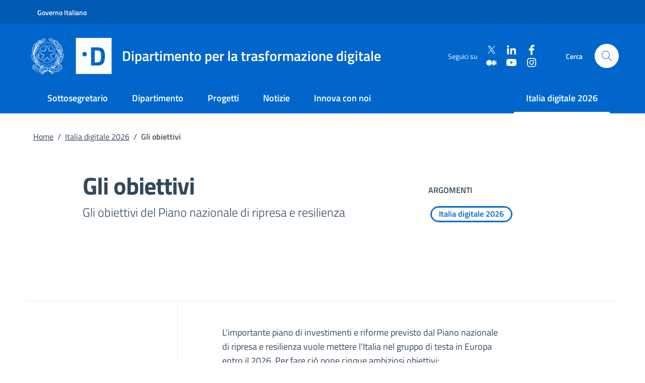

--- FILE ---
content_type: text/html; charset=utf-8
request_url: https://innovazione.gov.it/italia-digitale-2026/gli-obiettivi/
body_size: 5173
content:
<!DOCTYPE html><html lang=it><head><meta charset=utf-8 /><meta content="IE=edge" http-equiv=X-UA-Compatible /><meta content="width=device-width,minimum-scale=1,maximum-scale=5" name=viewport /><meta content=yes name=mobile-web-app-capable /><meta content=yes name=apple-mobile-web-app-capable /><meta content="DPR, Viewport-Width, Width" http-equiv=Accept-CH /><link as=image crossorigin="" href="/images/logo-mitd-white-a3b77cb8.svg" rel=preload /><link as=image crossorigin="" href="/images/logo-repubblica-italiana-56a773ac.svg" rel=preload /><link as=image crossorigin="" href="/images/sprite-b5182491.svg" rel=preload /><title>Gli obiettivi del Piano nazionale di ripresa e resilienza</title><meta property="og:title" content="Gli obiettivi del Piano nazionale di ripresa e resilienza"/><meta name="twitter:title" content="Gli obiettivi del Piano nazionale di ripresa e resilienza"/><meta name=description content="Obiettivi e iniziative per il digitale nel Piano nazionale di ripresa e resilienza"/><meta property="og:description" content="Obiettivi e iniziative per il digitale nel Piano nazionale di ripresa e resilienza"/><meta name="twitter:description" content="Obiettivi e iniziative per il digitale nel Piano nazionale di ripresa e resilienza"/><meta property="og:image" content="https://assets.innovazione.gov.it/1666539722-card-d-social-1.png"/><meta name="twitter:image" content="https://assets.innovazione.gov.it/1666539722-card-d-social-1.png"/><meta property="og:locale" content=it_IT /><meta property="og:type" content=article /><meta property="og:site_name" content="Dipartimento per la trasformazione digitale"/><meta property="article:modified_time" content="2022-04-15T07:31:53Z"/><meta property="article:publisher" content="https://www.facebook.com/DipartimentoTrasformazioneDigitale/"/><meta name="twitter:card" content=summary_large_image /><meta name="twitter:site" content="@innovazioneGov"/><link href="/stylesheets/styles-d24ee497.css" rel=stylesheet /><link href="/apple-touch-icon.png" rel=apple-touch-icon sizes=180x180 /><link href="/favicon-32x32-051d100d.png" rel=icon sizes=32x32 type="image/png"/><link href="/favicon-16x16-ade26bb2.png" rel=icon sizes=16x16 type="image/png"/><link href="/site.webmanifest" rel=manifest /><link color="#0063ca" href="/safari-pinned-tab-e686d147.svg" rel=mask-icon /><meta content="#FFFFFF" name=msapplication-TileColor /><meta content="#0063ca" name=theme-color /><link href="https://innovazione.gov.it/italia-digitale-2026/gli-obiettivi/" hreflang=it rel=alternate /><link href="https://innovazione.gov.it/italia-digitale-2026/gli-obiettivi/" hreflang=x-default rel=alternate /></head><body><div class=skiplinks data-datocms-noindex=""><a class=visually-hidden-focusable href="#content">Vai al contenuto principale</a><a class=visually-hidden-focusable href="#footer">Vai al footer</a></div><header class="it-header-wrapper it-header-sticky" data-bs-position-type=fixed data-bs-sticky-class-name=is-sticky data-bs-target="#header-nav-wrapper" data-bs-toggle=sticky data-datocms-noindex="" lang=it><div class="it-header-slim-wrapper px-0"><div class=container-xl><div class=row><div class=col-12><div class="it-header-slim-wrapper-content px-2"><a href="//www.governo.it/" target=_blank rel=noopener class="navbar-brand fw-semibold">Governo Italiano</a></div></div></div></div></div><div class=it-nav-wrapper><div class=it-header-center-wrapper><div class=container-xl><div class=row><div class="it-header-center-content-wrapper px-2 px-sm-0"><div class="it-brand-wrapper pe-0 pe-md-4 pe-lg-2 pe-xl-4"><a href="/"><img src="/images/logo-repubblica-italiana-56a773ac.svg" alt="Stemma Repubblica Italiana" class="icon _mid-republic-logo-size"/><img src="/images/logo-d-bcfe125d.svg" alt="" class="icon _mid-logo-size"/><div class=it-brand-text><div class="h2 no_toc d-none d-xl-inline-block fw-normal mb-0 ms-1"><span>Dipartimento per la trasformazione digitale</span></div></div></a></div><div class=it-right-zone><div class="it-socials d-none d-md-flex text-nowrap"><span>Seguici su</span><div class=ms-3><div class="d-flex flex-column"><div class="d-flex align-items-center"><a href="https://twitter.com/InnovazioneGov" class="d-block me-3" target=_blank rel=noopener aria-label=Twitter><svg aria-label="Vai a Twitter" class="icon icon-sm icon-white" focusable=false role=img><use xlink:href="/images/sprite-b5182491.svg#it-twitter"></use></svg></a><a href="https://www.linkedin.com/company/dipartimentotrasformazionedigitale/" class="d-block me-3" target=_blank rel=noopener aria-label=Linkedin><svg aria-label="Vai a Linkedin" class="icon icon-sm icon-white" focusable=false role=img><use xlink:href="/images/sprite-b5182491.svg#it-linkedin"></use></svg></a><a href="https://www.facebook.com/DipartimentoTrasformazioneDigitale/" class="d-block me-3" target=_blank rel=noopener aria-label=Facebook><svg aria-label="Vai a Facebook" class="icon icon-sm icon-white" focusable=false role=img><use xlink:href="/images/sprite-b5182491.svg#it-facebook"></use></svg></a></div><div class="d-flex align-items-center"><a href="https://medium.com/blog-per-la-trasformazione-digitale" class="d-block me-3" target=_blank rel=noopener aria-label=Medium><svg aria-label="Vai a Medium" class="icon icon-sm icon-white" focusable=false role=img><use xlink:href="/images/sprite-b5182491.svg#it-medium"></use></svg></a><a href="https://www.youtube.com/c/DipartimentoperlaTrasformazioneDigitale" class="d-block me-3" target=_blank rel=noopener aria-label=Youtube><svg aria-label="Vai a Youtube" class="icon icon-sm icon-white" focusable=false role=img><use xlink:href="/images/sprite-b5182491.svg#it-youtube"></use></svg></a><a href="https://www.instagram.com/dip_trasformazione_digitale" class="d-block me-3" target=_blank rel=noopener aria-label=Instagram><svg aria-label="Vai a Instagram" class="icon icon-sm icon-white" focusable=false role=img><use xlink:href="/images/sprite-b5182491.svg#it-instagram"></use></svg></a></div></div></div></div><div class=it-search-wrapper><span class="d-none d-md-block d-lg-none d-xl-block fw-semibold">Cerca</span><a href="/cerca" class="search-link rounded-icon ms-lg-0 ms-xl-4" aria-label=Cerca><svg aria-label="Vai alla pagina di ricerca" class=icon focusable=false role=img><use xlink:href="/images/sprite-b5182491.svg#it-search"></use></svg></a></div></div></div></div></div></div><div class=it-header-navbar-wrapper id=header-nav-wrapper><div class=container-xl><div class=row><nav aria-label="Menu principale" class="navbar navbar-expand-lg has-megamenu theme-dark-mobile" style="min-width: 100%"><button aria-controls=nav02 aria-expanded=false aria-label="Mostra/Nascondi la navigazione" class=custom-navbar-toggler data-bs-target="#nav02" data-bs-toggle=navbarcollapsible type=button><svg class=icon><use xlink:href="/images/sprite-b5182491.svg#it-burger"></use></svg></button><div class=navbar-collapsable id=nav02 style="z-index: 2000; min-width: 100%;"><div class=overlay style="display: none;"></div><div class="close-div visually-hidden"><button class="btn close-menu" type=button><span class=visually-hidden>Chiudi</span><svg class=icon><use xlink:href="/images/sprite-b5182491.svg#it-close-big"></use></svg></button></div><div class=menu-wrapper><div class="ps-4 pt-4 d-lg-none"><a href="/" class=d-inline-flex><img src="/images/logo-repubblica-italiana-56a773ac.svg" alt="Stemma Repubblica Italiana" style="max-height: 32px;" class=me-2 /><img src="/images/logo-d-bcfe125d.svg" alt="" style="width: 64px; max-height: 32px;" class=""/></a></div><ul class=navbar-nav><li class=nav-item><a href="/sottosegretario/" class="nav-link fw-semibold text-nowrap">Sottosegretario</a></li><li class=nav-item><a href="/dipartimento/" class="nav-link fw-semibold text-nowrap">Dipartimento</a></li><li class=nav-item><a href="/progetti/" class="nav-link fw-semibold text-nowrap">Progetti</a></li><li class=nav-item><a href="/notizie/" class="nav-link fw-semibold text-nowrap">Notizie</a></li><li class=nav-item><a href="/innova-con-noi/" class="nav-link fw-semibold text-nowrap">Innova con noi</a></li></ul><ul class="navbar-nav ms-lg-auto pt-0"><li class=nav-item><a href="/italia-digitale-2026/" class="nav-link fw-semibold text-nowrap active">Italia digitale 2026</a></li></ul><div class="it-socials d-flex text-nowrap ms-4 pt-4 d-lg-none"><span class=text-white>Seguici su</span><div class=ms-3><div class="d-flex flex-column"><div class="d-flex align-items-center"><a href="https://twitter.com/InnovazioneGov" class="d-block me-3" target=_blank rel=noopener aria-label=Twitter><svg aria-label="Vai a Twitter" class="icon icon-sm icon-white" focusable=false role=img><use xlink:href="/images/sprite-b5182491.svg#it-twitter"></use></svg></a><a href="https://www.linkedin.com/company/dipartimentotrasformazionedigitale/" class="d-block me-3" target=_blank rel=noopener aria-label=Linkedin><svg aria-label="Vai a Linkedin" class="icon icon-sm icon-white" focusable=false role=img><use xlink:href="/images/sprite-b5182491.svg#it-linkedin"></use></svg></a><a href="https://www.facebook.com/DipartimentoTrasformazioneDigitale/" class="d-block me-3" target=_blank rel=noopener aria-label=Facebook><svg aria-label="Vai a Facebook" class="icon icon-sm icon-white" focusable=false role=img><use xlink:href="/images/sprite-b5182491.svg#it-facebook"></use></svg></a></div><div class="d-flex align-items-center"><a href="https://medium.com/blog-per-la-trasformazione-digitale" class="d-block me-3" target=_blank rel=noopener aria-label=Medium><svg aria-label="Vai a Medium" class="icon icon-sm icon-white" focusable=false role=img><use xlink:href="/images/sprite-b5182491.svg#it-medium"></use></svg></a><a href="https://www.youtube.com/c/DipartimentoperlaTrasformazioneDigitale" class="d-block me-3" target=_blank rel=noopener aria-label=Youtube><svg aria-label="Vai a Youtube" class="icon icon-sm icon-white" focusable=false role=img><use xlink:href="/images/sprite-b5182491.svg#it-youtube"></use></svg></a><a href="https://www.instagram.com/dip_trasformazione_digitale" class="d-block me-3" target=_blank rel=noopener aria-label=Instagram><svg aria-label="Vai a Instagram" class="icon icon-sm icon-white" focusable=false role=img><use xlink:href="/images/sprite-b5182491.svg#it-instagram"></use></svg></a></div></div></div></div></div></div></nav></div></div></div></div></header><main id=content tabindex=-1><div><div class="container-xl pb-5 text-center text-sm-start"><div class=row><div class=col-12><nav aria-label="Sei qui" class=breadcrumb-container data-datocms-noindex="" lang=it><ol class="breadcrumb mt-4 mb-5 justify-content-center justify-content-sm-start"><li class="breadcrumb-item d-none d-sm-block"><a href="/" class="">Home</a><span aria-hidden=true class=separator>/</span></li><li class=breadcrumb-item><a href="/italia-digitale-2026" class="">Italia digitale 2026</a><span aria-hidden=true class="separator d-none d-sm-inline-flex">/</span></li><li aria-current=page class="breadcrumb-item active"><span class=" d-none d-sm-inline-flex">Gli obiettivi</span></li></ol></nav></div><div class="offset-lg-1 col-lg-6 col-md-8 mb-0 mb-lg-4"><div class="text-center text-sm-start pb-4"><h1 class=h1>Gli obiettivi</h1><p class="lead mid-caption--lead">Gli obiettivi del Piano nazionale di ripresa e resilienza</p></div><div class="row mb-5 mb-md-0 mb-lg-5"><div class=col-md-6></div></div></div><div class="offset-lg-1 col-md-4"><div class="mt-4 pb-2"><span class="mid-caption text-uppercase fw-semibold mb-2 d-block mid-caption--large ">Argomenti</span> </div><a href="/argomenti/italia-digitale-2026" class="chip chip-simple mb-2 ms-1 me-1 mt-1 text-decoration-none chip-lg chip-primary btn-outline-primary " aria-label="Esplora contenuti Italia digitale 2026"><span class="chip-label text-nowrap">Italia digitale 2026</span></a></div></div></div></div><div class="container-xl border-top pb-5"><div class="row g-0"><aside class="col-lg-3 border-end hidden d-none d-lg-block px-0"><div class=bs-sticky-container data-bs-offset=100 data-bs-stackable=true data-bs-toggle=sticky></div></aside><div class="col-12 col-lg-9 pt-lg-5 _content"><div class=row><div class="col-12 col-lg-11 offset-lg-1 pt-5 pt-lg-0"><div class="container-xl mb-4 _anchor mid-formatted-content"><div class=row><div class="col-12 col-lg-9"><p>L'importante piano di investimenti e riforme previsto dal Piano nazionale di ripresa e resilienza vuole mettere l'Italia nel gruppo di testa in Europa entro il 2026. Per fare ciò pone cinque ambiziosi obiettivi:</p> <ol> <li>Diffondere l’<strong>identità digitale</strong>, assicurando che venga utilizzata dal 70% della popolazione;</li> <li>Colmare il gap di <strong>competenze digitali</strong>, con almeno il 70% della popolazione che sia digitalmente abile;</li> <li>Portare circa il 75% delle PA italiane a utilizzare <strong>servizi in cloud</strong>;</li> <li>Raggiungere almeno l’80% dei <strong>servizi pubblici essenziali</strong> erogati online;</li> <li>Raggiungere, in collaborazione con il Mise, il 100% delle famiglie e delle imprese italiane con <strong>reti a banda ultra-larga</strong>.</li> </ol> </div></div></div></div><div class="col-12 px-0 "><div class=mb-5><figure class=m-0><img src="[data-uri]" data-sizes=100vw data-src="https://assets.innovazione.gov.it/1618335938-ey3jwhvwqaimed4.jpeg?w=700&amp;h=1000&amp;fit=max&amp;auto=compress" data-srcset="https://assets.innovazione.gov.it/1618335938-ey3jwhvwqaimed4.jpeg?w=450&amp;h=700&amp;fit=max&amp;auto=compress 480w, https://assets.innovazione.gov.it/1618335938-ey3jwhvwqaimed4.jpeg?w=750&amp;h=950&amp;fit=max&amp;auto=compress 632w, https://assets.innovazione.gov.it/1618335938-ey3jwhvwqaimed4.jpeg?w=960&amp;h=900&amp;fit=max&amp;auto=compress 844w, https://assets.innovazione.gov.it/1618335938-ey3jwhvwqaimed4.jpeg?w=700&amp;h=1000&amp;fit=max&amp;auto=compress 1091w, https://assets.innovazione.gov.it/1618335938-ey3jwhvwqaimed4.jpeg?w=1000&amp;h=1500&amp;fit=max&amp;auto=compress 1320w" class="lazyload d-block w-100 m-0" alt="Obiettivi Italia 2026: Diffondere l’identità digitale, assicurando che venga utilizzata dal 70% della popolazione, più del doppio rispetto a oggi; Colmare il gap di competenze digitali, con almeno il 70% della popolazione che sia digitalmente abile; Portare circa il 75% delle PA italiane a utilizzare servizi in cloud; Raggiungere almeno l’80% dei servizi pubblici erogati online; Raggiungere, in collaborazione con il Mise, il 100% delle famiglie e delle imprese italiane con reti a banda ultra-larga."/></figure></div></div><div class="col-12 col-lg-11 offset-lg-1"><div class="container-xl my-5"><span class="mid-caption text-uppercase fw-semibold mb-2 d-block true ">Data ultimo aggiornamento</span> <span>15 aprile 2022</span></div></div></div></div></div></div><div class="container-xl pb-5"></div></main><section aria-label="Gli argomenti dell'innovazione" class="section section-neutral bg-dark" data-datocms-noindex="" lang=it><div class=container-xl><div class=row><div class="col-12 col-lg-6 offset-lg-1 container-xl white-color"><h2 class="h6 text-uppercase text-center text-lg-start">Gli argomenti dell'innovazione</h2><div class=my-4><a href="/argomenti/anpr" class="chip chip-simple mb-2 ms-1 me-1 mt-1 text-decoration-none chip-lg chip-primary btn-outline-primary border-white" aria-label="Esplora contenuti ANPR"><span class="chip-label text-nowrap text-white">ANPR</span></a><a href="/argomenti/attivita-internazionali" class="chip chip-simple mb-2 ms-1 me-1 mt-1 text-decoration-none chip-lg chip-primary btn-outline-primary border-white" aria-label="Esplora contenuti Attività internazionali"><span class="chip-label text-nowrap text-white">Attività internazionali</span></a><a href="/argomenti/banda-ultra-larga" class="chip chip-simple mb-2 ms-1 me-1 mt-1 text-decoration-none chip-lg chip-primary btn-outline-primary border-white" aria-label="Esplora contenuti Banda Ultra Larga"><span class="chip-label text-nowrap text-white">Banda Ultra Larga</span></a><a href="/argomenti/cloud" class="chip chip-simple mb-2 ms-1 me-1 mt-1 text-decoration-none chip-lg chip-primary btn-outline-primary border-white" aria-label="Esplora contenuti Cloud"><span class="chip-label text-nowrap text-white">Cloud</span></a><a href="/argomenti/competenze-digitali" class="chip chip-simple mb-2 ms-1 me-1 mt-1 text-decoration-none chip-lg chip-primary btn-outline-primary border-white" aria-label="Esplora contenuti Competenze digitali"><span class="chip-label text-nowrap text-white">Competenze digitali</span></a><a href="/argomenti/italia-digitale-2026" class="chip chip-simple mb-2 ms-1 me-1 mt-1 text-decoration-none chip-lg chip-primary btn-outline-primary border-white" aria-label="Esplora contenuti Italia digitale 2026"><span class="chip-label text-nowrap text-white">Italia digitale 2026</span></a><a href="/argomenti/spid" class="chip chip-simple mb-2 ms-1 me-1 mt-1 text-decoration-none chip-lg chip-primary btn-outline-primary border-white" aria-label="Esplora contenuti SPID"><span class="chip-label text-nowrap text-white">SPID</span></a></div></div><div class="col-12 col-lg-4 pt-3"><div class="d-flex justify-content-center align-items-center justify-content-lg-end"><a href="/argomenti" class="btn btn-outline-primary text-uppercase" aria-label="Gli argomenti dell'innovazione: Scopri di più">Scopri di più</a></div></div><div class=col-lg-1></div></div></div></section><footer class=it-footer data-datocms-noindex="" id=footer lang=it tabindex=-1><div class=it-footer-main><div class=container-xl><div class="row clearfix"><div class=col-sm-12><div class=it-brand-wrapper><a href="/" class="flex-wrap flex-md-nowrap justify-content-center justify-content-md-start"><img src="/images/logo-repubblica-italiana-56a773ac.svg" alt="Stemma Repubblica Italiana" class=icon /><img src="/images/logo-d-bcfe125d.svg" alt="" class="icon pr-2 _mid-logo-size" style="width: 72px"/><div class="it-brand-text pe-0 pe-md-2"><div class="h5 mt-4 mt-md-0 text-center text-md-start" style="max-width: 400px;"><span>Dipartimento per la trasformazione digitale</span></div></div></a></div></div></div></div><div class=py-4><div class=container-xl><div class=row><div class="col-md-6 col-xl-3 mb-3"><div class="h6 text-uppercase fw-bold text-center text-md-start mb-3">Contatti</div><div class=mb-2><div class="text-center text-md-start"><svg aria-label="Sede istituzionale" class="mb-3 align-top icon icon-sm icon-white" focusable=false role=img><use xlink:href="/images/sprite-b5182491.svg#it-pa"></use></svg><div class=link-list-wrapper><ul class=link-list><li><a href="https://goo.gl/maps/V7vcjUCHqafhGChj8" class="list-item fw-semibold" target=_blank rel=noopener>Largo Pietro di Brazzà, 86 — 00187 Roma</a></li></ul></div></div></div></div><div class="col-md-6 col-xl-3 mb-5"><div class="h6 text-uppercase fw-bold text-center text-md-start mb-3">Seguici su</div><div class="d-flex justify-content-center ms-3 d-md-block ms-md-0"><div class="d-flex flex-column"><div class="d-flex align-items-center"><a href="https://twitter.com/InnovazioneGov" class="d-block me-3" target=_blank rel=noopener aria-label=Twitter><svg aria-label="Vai a Twitter" class="icon icon-sm icon-white" focusable=false role=img><use xlink:href="/images/sprite-b5182491.svg#it-twitter"></use></svg></a><a href="https://www.linkedin.com/company/dipartimentotrasformazionedigitale/" class="d-block me-3" target=_blank rel=noopener aria-label=Linkedin><svg aria-label="Vai a Linkedin" class="icon icon-sm icon-white" focusable=false role=img><use xlink:href="/images/sprite-b5182491.svg#it-linkedin"></use></svg></a><a href="https://www.facebook.com/DipartimentoTrasformazioneDigitale/" class="d-block me-3" target=_blank rel=noopener aria-label=Facebook><svg aria-label="Vai a Facebook" class="icon icon-sm icon-white" focusable=false role=img><use xlink:href="/images/sprite-b5182491.svg#it-facebook"></use></svg></a></div><div class="d-flex align-items-center"><a href="https://medium.com/blog-per-la-trasformazione-digitale" class="d-block me-3" target=_blank rel=noopener aria-label=Medium><svg aria-label="Vai a Medium" class="icon icon-sm icon-white" focusable=false role=img><use xlink:href="/images/sprite-b5182491.svg#it-medium"></use></svg></a><a href="https://www.youtube.com/c/DipartimentoperlaTrasformazioneDigitale" class="d-block me-3" target=_blank rel=noopener aria-label=Youtube><svg aria-label="Vai a Youtube" class="icon icon-sm icon-white" focusable=false role=img><use xlink:href="/images/sprite-b5182491.svg#it-youtube"></use></svg></a><a href="https://www.instagram.com/dip_trasformazione_digitale" class="d-block me-3" target=_blank rel=noopener aria-label=Instagram><svg aria-label="Vai a Instagram" class="icon icon-sm icon-white" focusable=false role=img><use xlink:href="/images/sprite-b5182491.svg#it-instagram"></use></svg></a></div></div></div></div><div class="col-md-6 col-xl-3 mb-3"><div class="h6 text-uppercase fw-bold text-center text-md-start mb-3">Altri siti web</div><div class="text-center text-md-start"><div class=link-list-wrapper><ul class=link-list><li><a href="https://www.governo.it/" class="list-item mid-footer-link" target=_blank rel=noopener aria-label="Sito del Governo italiano: (Link esterno) Vai al sito del Governo">Sito del Governo italiano</a></li><li><a href="https://www.agid.gov.it/" class="list-item mid-footer-link" target=_blank rel=noopener aria-label="AgID - Agenzia per l'Italia Digitale: (Link esterno) Val al sito AgID">AgID - Agenzia per l'Italia Digitale</a></li><li><a href="https://www.pagopa.it/it/" class="list-item mid-footer-link" target=_blank rel=noopener aria-label="PagoPA S.p.A.: (Link esterno) Vai al sito">PagoPA S.p.A.</a></li></ul></div></div></div><div class="col-md-6 col-xl-3 mb-3"><div class="h6 text-uppercase fw-bold text-center text-md-start mb-3">Trasparenza</div><div class="text-center text-md-start"><div class=link-list-wrapper><ul class=link-list><li><a href="/amministrazione-trasparente" class="list-item mid-footer-link" style="">Amministrazione Trasparente</a></li></ul></div></div></div></div></div></div></div><section aria-label="Altri contatti e informative legali" class="it-footer-small-prints py-4"><div class=container-xl><ul class="list-inline link-list mb-0 text-center text-md-start"><li class="list-inline-item me-0 me-md-5"><a href="/contatti" class="list-item mid-footer-link mx-4 mx-md-0" style="">Contatti</a></li><li class="list-inline-item me-0 me-md-5"><a href="/informativa-sul-trattamento-dei-dati-personali" class="list-item mid-footer-link mx-4 mx-md-0" style="">Informativa privacy</a></li><li class="list-inline-item me-0 me-md-5"><a href="/informativa-sul-trattamento-dei-dati-personali#gestione-cookie" class="list-item mid-footer-link mx-4 mx-md-0" style="">Gestione Cookie</a></li><li class="list-inline-item me-0 me-md-5"><a href="http://www.governo.it/note-legali" class="list-item mid-footer-link mx-4 mx-md-0" target=_blank rel=noopener aria-label="Note legali: (Link esterno) Leggi le note legali">Note legali</a><svg aria-hidden=true class="icon icon-sm icon-footer-links ms-2"><use xlink:href="/images/sprite-b5182491.svg#it-external-link"></use></svg></li><li class="list-inline-item me-0 me-md-5"><a href="https://form.agid.gov.it/view/a8abd2a0-ae34-11ef-9cb7-8b542f73cd3c" class="list-item mid-footer-link mx-4 mx-md-0" target=_blank rel=noopener aria-label="Dichiarazione di accessibilità: (Link esterno) Vai alla Dichiarazione">Dichiarazione di accessibilità</a><svg aria-hidden=true class="icon icon-sm icon-footer-links ms-2"><use xlink:href="/images/sprite-b5182491.svg#it-external-link"></use></svg></li></ul></div></section></footer><script src="/javascripts/application-182833d3.js"></script><script>var _paq = window._paq = window._paq || [];
/* tracker methods like "setCustomDimension" should be called before "trackPageView" */
_paq.push(['trackPageView']);
_paq.push(['enableLinkTracking']);
(function() {
  var u="https://ingestion.webanalytics.italia.it/";
  _paq.push(['setTrackerUrl', u+'matomo.php']);
  _paq.push(['setSiteId', 'WR9px4MpXm']);
  var d=window.document, g=d.createElement('script'), s=d.getElementsByTagName('script')[0];
  g.type='text/javascript'; g.async=true; g.src=u+'matomo.js'; s.parentNode.insertBefore(g,s);
})();</script></body></html>

--- FILE ---
content_type: image/svg+xml
request_url: https://innovazione.gov.it/images/sprite-b5182491.svg
body_size: 27910
content:
<svg xmlns="http://www.w3.org/2000/svg"><symbol id="it-android-square" viewBox="0 0 24 24"><title>it-android-square</title><path fill-rule="evenodd" d="M3.567 1.333h16.762a2.286 2.286 0 0 1 2.286 2.286v16.762a2.286 2.286 0 0 1-2.286 2.286H3.567a2.286 2.286 0 0 1-2.286-2.286V3.619a2.286 2.286 0 0 1 2.286-2.286ZM15.016 13.07a.667.667 0 1 0 1.334-.002.667.667 0 0 0-1.334.002Zm-7.364 0a.667.667 0 1 0 1.334-.002.667.667 0 0 0-1.334.002Zm9.6-5.654-1.331 2.307c2.286 1.243 3.85 3.558 4.079 6.293H4c.229-2.735 1.793-5.05 4.079-6.293L6.747 7.415a.277.277 0 0 1 .48-.277l1.348 2.336A8.22 8.22 0 0 1 12 8.74a8.22 8.22 0 0 1 3.425.733l1.348-2.336a.277.277 0 0 1 .48.277Z" clip-rule="evenodd"/></symbol><symbol id="it-android" viewBox="0 0 24 24"><title>it-android</title><path d="M15.682 13.735a.667.667 0 1 1 .002-1.334.667.667 0 0 1-.002 1.334Zm-7.364 0A.667.667 0 1 1 8.32 12.4a.667.667 0 0 1-.002 1.334Zm7.603-4.013 1.332-2.307a.277.277 0 0 0-.48-.277l-1.348 2.336A8.22 8.22 0 0 0 12 8.74a8.22 8.22 0 0 0-3.425.733L7.228 7.138a.277.277 0 0 0-.48.277L8.08 9.722C5.793 10.965 4.229 13.28 4 16.015h16c-.229-2.735-1.793-5.05-4.079-6.293Z"/></symbol><symbol id="it-apple-square" viewBox="0 0 24 24"><title>it-apple-square</title><path fill-rule="evenodd" d="M3.567 1.333h16.762a2.286 2.286 0 0 1 2.286 2.286v16.762a2.286 2.286 0 0 1-2.286 2.286H3.567a2.286 2.286 0 0 1-2.286-2.286V3.619a2.286 2.286 0 0 1 2.286-2.286ZM15.417 3c.107 1.019-.296 2.015-.89 2.758-.614.721-1.589 1.293-2.564 1.209-.127-.976.36-2.015.912-2.65.614-.744 1.674-1.274 2.543-1.317ZM13.13 7.664c.633-.25 1.416-.558 2.278-.507.55.043 2.135.212 3.15 1.713a.836.836 0 0 1-.034.022c-.26.17-1.847 1.209-1.827 3.256.02 2.44 2.01 3.354 2.275 3.476a.245.245 0 0 1 .029.014l-.006.019a9.416 9.416 0 0 1-1.177 2.413c-.719 1.058-1.459 2.095-2.643 2.116-.557.01-.933-.151-1.324-.319-.41-.175-.837-.358-1.508-.358-.703 0-1.15.188-1.581.37-.372.157-.73.308-1.23.328-1.142.042-2.008-1.122-2.727-2.18-1.48-2.135-2.6-6.026-1.078-8.65.74-1.31 2.093-2.135 3.55-2.157.637-.011 1.247.23 1.778.44.404.16.764.301 1.056.301.265 0 .61-.136 1.019-.297Z" clip-rule="evenodd"/></symbol><symbol id="it-apple" viewBox="0 0 24 24"><title>it-apple</title><path d="M14.528 5.758c.593-.743.996-1.74.89-2.758-.869.043-1.93.573-2.543 1.316-.551.636-1.04 1.675-.912 2.65.975.085 1.95-.487 2.565-1.208Zm.879 1.399c-1.417-.084-2.62.804-3.297.804s-1.713-.761-2.833-.74c-1.458.02-2.811.845-3.551 2.156-1.522 2.624-.402 6.515 1.078 8.65.719 1.058 1.585 2.222 2.726 2.18 1.079-.043 1.501-.698 2.812-.698 1.31 0 1.69.698 2.832.677 1.184-.021 1.924-1.058 2.643-2.116.824-1.205 1.162-2.368 1.183-2.432-.021-.021-2.283-.889-2.304-3.49-.021-2.178 1.776-3.214 1.86-3.278-1.014-1.5-2.6-1.67-3.15-1.713Z"/></symbol><symbol id="it-arrow-down-circle" viewBox="0 0 24 24"><title>it-arrow-down-circle</title><path d="m15.6 13.2.7.7-4.3 4.3-4.3-4.3.7-.7 3.1 3.1V7h1v9.2l3.1-3zM22 12c0 5.5-4.5 10-10 10S2 17.5 2 12 6.5 2 12 2s10 4.5 10 10zm-1 0c0-5-4-9-9-9s-9 4-9 9 4 9 9 9 9-4 9-9z"/></symbol><symbol id="it-arrow-down-triangle" viewBox="0 0 24 24"><title>it-arrow-down-triangle</title><path d="M9.2 12h5.6c.6 0 1 .5 1 1 0 .3-.1.5-.3.7L12 17.3l-3.5-3.6c-.4-.4-.4-1 0-1.4.2-.2.4-.3.7-.3z"/></symbol><symbol id="it-arrow-down" viewBox="0 0 24 24"><title>it-arrow-down</title><path d="m17.9 13.2-5.4 5.3V3h-1v15.5l-5.4-5.3-.7.7 6.6 6.5 6.6-6.5-.7-.7z"/></symbol><symbol id="it-arrow-left-circle" viewBox="0 0 24 24"><title>it-arrow-left-circle</title><path d="M7.7 11.5H17v1H7.8l3 3.1-.7.7L5.8 12l4.3-4.3.7.7-3.1 3.1zM22 12c0 5.5-4.5 10-10 10S2 17.5 2 12 6.5 2 12 2s10 4.5 10 10zm-1 0c0-5-4-9-9-9s-9 4-9 9 4 9 9 9 9-4 9-9z"/></symbol><symbol id="it-arrow-left-triangle" viewBox="0 0 24 24"><title>it-arrow-left-triangle</title><path d="M12 9.2v5.6c0 .6-.5 1-1 1-.3 0-.5-.1-.7-.3L6.8 12l3.5-3.5c.4-.4 1-.4 1.4 0 .2.2.3.4.3.7z"/></symbol><symbol id="it-arrow-left" viewBox="0 0 24 24"><title>it-arrow-left</title><path d="M21 11.5H5.5l5.3-5.4-.7-.7L3.6 12l6.5 6.6.7-.7-5.3-5.4H21v-1z"/></symbol><symbol id="it-arrow-right-circle" viewBox="0 0 24 24"><title>it-arrow-right-circle</title><path d="m13.9 7.7 4.3 4.3-4.3 4.3-.7-.7 3.1-3.1H7v-1h9.2l-3-3.1.7-.7zM22 12c0 5.5-4.5 10-10 10S2 17.5 2 12 6.5 2 12 2s10 4.5 10 10zm-1 0c0-5-4-9-9-9s-9 4-9 9 4 9 9 9 9-4 9-9z"/></symbol><symbol id="it-arrow-right-triangle" viewBox="0 0 24 24"><title>it-arrow-right-triangle</title><path d="M12 14.8V9.2c0-.6.5-1 1-1 .3 0 .5.1.7.3l3.5 3.5-3.5 3.5c-.4.4-1 .4-1.4 0-.2-.2-.3-.4-.3-.7z"/></symbol><symbol id="it-arrow-right" viewBox="0 0 24 24"><title>it-arrow-right</title><path d="m13.9 5.4-.7.7 5.3 5.4H3v1h15.5l-5.3 5.4.7.7 6.6-6.6-6.6-6.6z"/></symbol><symbol id="it-arrow-up-circle" viewBox="0 0 24 24"><title>it-arrow-up-circle</title><path d="m12 5.8 4.3 4.3-.7.7-3.1-3.1V17h-1V7.8l-3.1 3-.7-.7L12 5.8zM22 12c0 5.5-4.5 10-10 10S2 17.5 2 12 6.5 2 12 2s10 4.5 10 10zm-1 0c0-5-4-9-9-9s-9 4-9 9 4 9 9 9 9-4 9-9z"/></symbol><symbol id="it-arrow-up-triangle" viewBox="0 0 24 24"><title>it-arrow-up-triangle</title><path d="M14.8 12H9.2c-.6 0-1-.5-1-1 0-.3.1-.5.3-.7L12 6.8l3.5 3.5c.4.4.4 1 0 1.4-.2.2-.4.3-.7.3z"/></symbol><symbol id="it-arrow-up" viewBox="0 0 24 24"><title>it-arrow-up</title><path d="M18.6 10.1 12 3.5l-6.6 6.6.7.7 5.4-5.3V21h1V5.5l5.4 5.3.7-.7z"/></symbol><symbol id="it-ban" viewBox="0 0 24 24"><title>it-ban</title><path d="M12 2C6.5 2 2 6.5 2 12s4.5 10 10 10 10-4.5 10-10S17.5 2 12 2zM5.2 17.6C3.8 16 3.1 14 3.1 11.9s.7-4.1 2.1-5.7l12.7 12.7C14 22 8.3 21.4 5.2 17.6zm13.4.5L5.9 5.4c3.7-3.3 9.4-3 12.7.7 3.1 3.4 3.1 8.6 0 12z"/></symbol><symbol id="it-behance" viewBox="0 0 24 24"><title>it-behance</title><path d="M7.8 5.8c.5 0 1.1 0 1.6.2.4.1.9.3 1.2.5.4.1.7.5.9.8.2.5.3 1 .3 1.4 0 .5-.1 1.1-.4 1.5-.3.4-.8.8-1.3 1 .7.2 1.3.6 1.7 1.1.4.6.6 1.3.6 2 0 .5-.1 1.1-.3 1.6-.2.4-.6.8-1 1.1-.4.3-.9.5-1.4.6-.6.4-1.2.4-1.7.4H2V5.8h5.8zm-.3 5c.4 0 .8-.1 1.2-.4.3-.3.5-.7.4-1.1 0-.3 0-.5-.1-.8-.1-.1-.2-.3-.4-.4-.2-.1-.4-.2-.6-.2-.2 0-.5-.1-.7-.1H4.7v2.9l2.8.1zm.1 5.2c.3 0 .5 0 .8-.1l.6-.3c.2-.1.3-.3.4-.5.1-.3.2-.5.2-.8 0-.5-.2-1-.5-1.3-.4-.3-.9-.4-1.4-.4h-3V16h2.9zm8.6-.1c.4.4 1 .6 1.6.5.4 0 .9-.1 1.3-.4.3-.2.5-.5.6-.8h2.1c-.2.9-.8 1.7-1.6 2.3-.8.5-1.7.7-2.6.7-.6 0-1.3-.1-1.9-.3-1.1-.4-2-1.3-2.3-2.4-.2-.6-.3-1.2-.3-1.9 0-.6.1-1.3.3-1.9.2-.6.5-1.1.9-1.5.4-.4.9-.8 1.4-1 .7-.2 1.3-.3 1.9-.3.7 0 1.4.1 2 .4.5.3 1 .7 1.4 1.2.4.5.6 1.1.8 1.7.2.7.2 1.3.2 2h-6.4c0 .6.2 1.2.6 1.7zm2.8-4.7c-.4-.3-.9-.5-1.4-.5-.3 0-.7 0-1 .2-.2.1-.5.3-.6.5-.2.2-.3.4-.3.6-.1.2-.1.4-.1.6h4c-.1-.5-.3-1-.6-1.4zm-3.9-4.6h5v1.2h-5V6.6z"/></symbol><symbol id="it-bookmark" viewBox="0 0 24 24"><title>it-bookmark</title><path d="m18 22.7-6-6-6 6V2h12v20.7zm-6-7.4 5 5V3H7v17.3l5-5z"/></symbol><symbol id="it-box" viewBox="0 0 24 24"><title>it-box</title><path d="M21 2H3v4h1v16h16V6h1V2zm-2 19H5V6h14v15zm1-16H4V3h16v2z"/><path d="M8 8h8v1H8z"/></symbol><symbol id="it-burger" viewBox="0 0 24 24"><title>it-burger</title><path d="M22 5v1H2V5h20zM2 12.5h20v-1H2v1zM2 19h20v-1H2v1z"/></symbol><symbol id="it-calendar" viewBox="0 0 24 24"><title>it-calendar</title><path d="M20.5 4H17V3h-1v1H8V3H7v1H3.5C2.7 4 2 4.7 2 5.5v13c0 .8.7 1.5 1.5 1.5h17c.8 0 1.5-.7 1.5-1.5v-13c0-.8-.7-1.5-1.5-1.5zm.5 14.5c0 .3-.2.5-.5.5h-17c-.3 0-.5-.2-.5-.5v-13c0-.3.2-.5.5-.5H7v1h1V5h8v1h1V5h3.5c.3 0 .5.2.5.5v13zM4 8h16v1H4V8z"/></symbol><symbol id="it-camera" viewBox="0 0 24 24"><title>it-camera</title><path d="M20.5 20h-17c-.8 0-1.5-.7-1.5-1.5v-10C2 7.7 2.7 7 3.5 7h4.3l1.5-2.3c.3-.4.7-.7 1.2-.7h3c.5 0 .9.3 1.2.7L16.2 7h4.3c.8 0 1.5.7 1.5 1.5v10c0 .8-.7 1.5-1.5 1.5zM3.5 8c-.3 0-.5.2-.5.5v10c0 .3.2.5.5.5h17c.3 0 .5-.2.5-.5v-10c0-.3-.2-.5-.5-.5h-4.8l-1.8-2.8-.4-.2h-3l-.4.2L8.3 8H3.5zM12 18c-2.8 0-5-2.2-5-5s2.2-5 5-5 5 2.2 5 5-2.2 5-5 5zm0-9c-2.2 0-4 1.8-4 4s1.8 4 4 4 4-1.8 4-4-1.8-4-4-4zM7 5H4v1h3V5z"/></symbol><symbol id="it-card" viewBox="0 0 24 24"><title>it-card</title><path d="M20.5 5h-17C2.7 5 2 5.7 2 6.5v11c0 .8.7 1.5 1.5 1.5h17c.8 0 1.5-.7 1.5-1.5v-11c0-.8-.7-1.5-1.5-1.5zM3 9h18v3H3V9zm18 8.5c0 .3-.2.5-.5.5h-17c-.3 0-.5-.2-.5-.5V13h18v4.5zM3 8V6.5c0-.3.2-.5.5-.5h17c.3 0 .5.2.5.5V8H3zm5 7H4v-1h4v1z"/></symbol><symbol id="it-chart-line" viewBox="0 0 24 24"><title>it-chart-line</title><path d="M21 20v1H3V3h1v17z"/><path d="m10.5 9.2 2.5 2.5 6-6v3.8h1V4h-5.5v1h3.8L13 10.3l-2.5-2.5-4.3 4.3.6.8z"/></symbol><symbol id="it-check-circle" viewBox="0 0 24 24"><title>it-check-circle</title><path d="m17.1 7.9.7.7-7.8 7.6-4.7-4.6.7-.7 4 3.9 7.1-6.9zM22 12c0 5.5-4.5 10-10 10S2 17.5 2 12 6.5 2 12 2s10 4.5 10 10zm-1 0c0-5-4-9-9-9s-9 4-9 9 4 9 9 9 9-4 9-9z"/></symbol><symbol id="it-check" viewBox="0 0 24 24"><title>it-check</title><path d="M9.6 16.9 4 11.4l.8-.7 4.8 4.8 8.5-8.4.7.7-9.2 9.1z"/></symbol><symbol id="it-chevron-left" viewBox="0 0 24 24"><title>it-chevron-left</title><path d="M14.6 17.2 9 11.6 14.6 6l.8.7-4.9 4.9 4.9 4.9z"/></symbol><symbol id="it-chevron-right" viewBox="0 0 24 24"><title>it-chevron-right</title><path d="m9.8 17.2-.8-.7 4.9-4.9L9 6.7l.8-.7 5.6 5.6z"/></symbol><symbol id="it-clip" viewBox="0 0 24 24"><title>it-clip</title><path d="M11 22c-1.6.1-2.9-1.2-3-2.8V6c0-2.2 1.8-4 4-4s4 1.8 4 4v10h-1V6c0-1.7-1.3-3-3-3S9 4.3 9 6v13c0 1.1.9 2 2 2s2-.9 2-2V8c0-.6-.4-1-1-1s-1 .4-1 1v8h-1V8c0-1.1.9-2 2-2s2 .9 2 2v11c.1 1.6-1.2 2.9-2.8 3H11z"/></symbol><symbol id="it-clock" viewBox="0 0 24 24"><title>it-clock</title><path d="M11.5 5h1v7.5H7v-1h4.5V5zM22 12c0 5.5-4.5 10-10 10S2 17.5 2 12 6.5 2 12 2s10 4.5 10 10zm-1 0c0-5-4-9-9-9s-9 4-9 9 4 9 9 9 9-4 9-9z"/></symbol><symbol id="it-close-big" viewBox="0 0 24 24"><title>it-close-big</title><path d="m12.7 12 6.7 6.6-.8.8-6.6-6.7-6.6 6.7-.8-.8 6.7-6.6-6.7-6.6.8-.8 6.6 6.7 6.6-6.7.8.8-6.7 6.6z"/></symbol><symbol id="it-close-circle" viewBox="0 0 24 24"><title>it-close-circle</title><path d="M16.3 8.3 12.6 12l3.7 3.6-.7.7-3.7-3.6-3.6 3.6-.7-.7 3.6-3.6-3.6-3.7.7-.7 3.6 3.7 3.7-3.7.7.7zM22 12c0 5.5-4.5 10-10 10S2 17.5 2 12 6.5 2 12 2s10 4.5 10 10zm-1 0c0-5-4-9-9-9s-9 4-9 9 4 9 9 9 9-4 9-9z"/></symbol><symbol id="it-close" viewBox="0 0 24 24"><title>it-close</title><path d="m12.7 12 3.7 3.6-.8.8-3.6-3.7-3.6 3.7-.8-.8 3.7-3.6-3.7-3.6.8-.8 3.6 3.7 3.6-3.7.8.8-3.7 3.6z"/></symbol><symbol id="it-code-circle" viewBox="0 0 24 24"><title>it-code-circle</title><path d="m19 12-2.9 2.9-.7-.8 2.1-2.1-2.1-2.1.7-.8L19 12zM7.9 9.1 5 12l2.9 2.9.7-.8L6.5 12l2.1-2.1-.7-.8zM22 12c0 5.5-4.5 10-10 10S2 17.5 2 12 6.5 2 12 2s10 4.5 10 10zm-1 0c0-5-4-9-9-9s-9 4-9 9 4 9 9 9 9-4 9-9zM9.6 16.5l1 .3 3.7-9.3-.9-.3-3.8 9.3z"/></symbol><symbol id="it-collapse" viewBox="0 0 24 24"><title>it-collapse</title><path d="m16.5 15.4-4.9-4.9-4.9 4.9-.7-.8L11.6 9l5.6 5.6z"/></symbol><symbol id="it-comment" viewBox="0 0 24 24"><title>it-comment</title><path d="M19 3H5c-1.1 0-2 .9-2 2v10c0 1.1.9 2 2 2h2v5.4l1.7-1.7 3.7-3.7H19c1.1 0 2-.9 2-2V5c0-1.1-.9-2-2-2zm1 12c.1.5-.3.9-.8 1H12l-4 4v-4H5c-.5.1-.9-.3-1-.8V5c-.1-.5.3-.9.8-1H19c.5-.1.9.3 1 .8V15zM9 10c.1.5-.3.9-.8 1H8c-.5.1-.9-.3-1-.8V10c-.1-.5.3-.9.8-1H8c.5-.1.9.3 1 .8v.2zm4 0c0 .6-.4 1-1 1s-1-.4-1-1 .4-1 1-1 1 .4 1 1zm4 0c0 .6-.4 1-1 1s-1-.4-1-1 .4-1 1-1 1 .4 1 1z"/></symbol><symbol id="it-copy" viewBox="0 0 24 24"><title>it-copy</title><path d="M19.5 4H18v-.6c-.1-.8-.7-1.4-1.5-1.4h-11c-.8 0-1.4.6-1.5 1.4v15.2c.1.8.7 1.4 1.5 1.4H7v.6c.1.8.7 1.4 1.5 1.4h11c.8 0 1.4-.6 1.5-1.4V5.4c-.1-.8-.7-1.4-1.5-1.4zM5 18.6V3.4c0-.2.3-.4.5-.4h11c.2 0 .5.2.5.4v15.2c0 .2-.3.4-.5.4h-11c-.2 0-.5-.2-.5-.4zm15 2c0 .2-.3.4-.5.4h-11c-.2 0-.5-.2-.5-.4V20h8.5c.8 0 1.4-.6 1.5-1.4V5h1.5c.2 0 .5.2.5.4v15.2z"/></symbol><symbol id="it-delete" viewBox="0 0 24 24"><title>it-delete</title><path d="M15.5 4v-.5c0-.8-.7-1.5-1.5-1.5h-4c-.8 0-1.5.7-1.5 1.5V4H3v1h2v15.5c0 .8.7 1.5 1.5 1.5h11c.8 0 1.5-.7 1.5-1.5V5h2V4h-5.5zm-6-.5c0-.3.2-.5.5-.5h4c.3 0 .5.2.5.5V4h-5v-.5zm8.5 17c0 .3-.2.5-.5.5h-11c-.3 0-.5-.2-.5-.5V5h12v15.5z"/><path d="M11.5 8h1v10h-1zM8 8h1v10H8zm7 0h1v10h-1z"/></symbol><symbol id="it-designers-italia" viewBox="0 0 24 24"><title>it-designers-italia</title><path d="M8.7 20.2v-13h3.6v13.1l-3.6-.1zM23 10.1h-3.3v6.5c0 .2.1.4.3.6s.4.2.8.2h2.1l.2 2.8c-1.2.3-2.1.4-2.8.4-1.6 0-2.7-.3-3.3-1.1-.6-.7-.9-2-.9-3.9v-12h3.6v3.6H23v2.9zm-19.8 1c-.6 0-1.2-.2-1.6-.6-.4-.4-.6-.9-.6-1.5s.2-1.1.6-1.5c.4-.5.9-.7 1.6-.7s1.1.2 1.5.6c.4.5.6 1 .6 1.6s-.2 1.1-.6 1.5-.9.6-1.5.6z"/></symbol><symbol id="it-download" viewBox="0 0 24 24"><title>it-download</title><path d="M12 14.2 7.7 9.9l.7-.7 3.1 3.1V3h1v9.2l3.1-3 .7.7-4.3 4.3zm7-2.2v7.5c0 .3-.2.5-.5.5h-13c-.3 0-.5-.2-.5-.5V12H4v7.5c0 .8.7 1.5 1.5 1.5h13c.8 0 1.5-.7 1.5-1.5V12h-1z"/></symbol><symbol id="it-error" viewBox="0 0 24 24"><title>it-error</title><path d="M11.5 14.2V5.7h1.2v8.5h-1.2zm-.1 4.1h1.2v-1.8h-1.2v1.8zM22 7.9v8.3L16.1 22H7.9L2 16.2V7.9L7.9 2h8.2L22 7.9zm-1 .4L15.7 3H8.3L3 8.3v7.5L8.3 21h7.4l5.3-5.2V8.3z"/></symbol><symbol id="it-exchange-circle" viewBox="0 0 24 24"><title>it-exchange-circle</title><path d="M12 2C6.5 2 2 6.5 2 12s4.5 10 10 10 10-4.5 10-10S17.5 2 12 2zm0 19c-5 0-9-4-9-9s4-9 9-9 9 4 9 9-4 9-9 9zm5.1-8.9.8.8-4.3 4.3c-.3.3-.7.4-1.1.4-.4 0-.8-.1-1.1-.4L9 14.7V17H8v-4h4v1H9.7l2.4 2.5h.8l4.2-4.4zm-6-4.6-4.2 4.4-.8-.8 4.3-4.3c.3-.3.7-.4 1.1-.4.4 0 .8.1 1.1.4L15 9.3V7h1v4h-4v-1h2.3l-2.4-2.5h-.8z"/></symbol><symbol id="it-expand" viewBox="0 0 24 24"><title>it-expand</title><path d="M11.6 15.4 6 9.8l.7-.8 4.9 4.9L16.5 9l.7.8z"/></symbol><symbol id="it-external-link" viewBox="0 0 24 24"><title>it-external-link</title><path d="M21 3v6h-1V4.7l-7.6 7.7-.8-.8L19.3 4H15V3h6zm-4 16.5c0 .3-.2.5-.5.5h-12c-.3 0-.5-.2-.5-.5v-12c0-.3.2-.5.5-.5H12V6H4.5C3.7 6 3 6.7 3 7.5v12c0 .8.7 1.5 1.5 1.5h12c.8 0 1.5-.7 1.5-1.5V12h-1v7.5z"/></symbol><symbol id="it-facebook-square" viewBox="0 0 24 24"><title>it-facebook-square</title><path d="M17 0H1C.4 0 0 .4 0 1v16c0 .6.4 1 1 1h8.6v-6.9H7.3V8.3h2.3v-2c-.1-1 .2-1.9.9-2.6s1.6-1.1 2.6-1c.7 0 1.4 0 2.1.1v2.4h-1.4c-1.1 0-1.3.5-1.3 1.3v1.7h2.7l-.4 2.7h-2.3v7H17c.6 0 1-.4 1-1V1c0-.6-.4-1-1-1z" transform="translate(3 3)"/></symbol><symbol id="it-facebook" viewBox="0 0 24 24"><title>it-facebook</title><path d="M13.6 22v-9.1h3.1l.5-3.6h-3.5V7.1c0-1 .3-1.7 1.8-1.7h1.9V2.1c-1.1-.1-2-.1-3-.1-2.7 0-4.6 1.7-4.6 4.7v2.6h-3v3.6h3.1V22h3.7z"/></symbol><symbol id="it-figma-square" viewBox="0 0 24 24"><title>it-figma-square</title><path d="M3.567 1.333h16.762a2.286 2.286 0 0 1 2.286 2.286v16.762a2.286 2.286 0 0 1-2.286 2.286H3.567a2.286 2.286 0 0 1-2.286-2.286V3.619a2.286 2.286 0 0 1 2.286-2.286ZM6.5 6.667A3.167 3.167 0 0 1 9.667 3.5H15a3.167 3.167 0 0 1 1.709 5.833 3.167 3.167 0 1 1-3.876 4.976v3.024a3.167 3.167 0 1 1-4.875-2.666A3.164 3.164 0 0 1 6.5 12c0-1.12.581-2.104 1.458-2.667A3.164 3.164 0 0 1 6.5 6.667Zm3.167 3.166h-.004a2.167 2.167 0 0 0 .004 4.334h2.166V9.833H9.667ZM11.833 4.5v4.333h-2.17A2.167 2.167 0 0 1 9.667 4.5h2.166ZM15 8.833h-2.166V4.5H15a2.167 2.167 0 0 1 .004 4.333H15Zm-.004 1a2.167 2.167 0 1 0 .004 0h-.004Zm-7.496 7.5c0-1.196.97-2.166 2.167-2.166h2.166v2.166a2.167 2.167 0 1 1-4.333 0Z" clip-rule="evenodd"/></symbol><symbol id="it-figma" viewBox="0 0 24 24"><title>it-figma</title><path d="M5.5 6A3.5 3.5 0 0 1 9 2.5h3.5v7H9A3.5 3.5 0 0 1 5.5 6ZM9 3.5a2.5 2.5 0 0 0 0 5h2.5v-5H9Z" clip-rule="evenodd"/><path d="M18.5 6A3.5 3.5 0 0 0 15 2.5h-3.5v7H15A3.5 3.5 0 0 0 18.5 6ZM15 3.5a2.5 2.5 0 0 1 0 5h-2.5v-5H15Z" clip-rule="evenodd"/><path d="M18.5 12a3.5 3.5 0 1 0-7 0 3.5 3.5 0 0 0 7 0ZM15 9.5a2.5 2.5 0 1 1 0 5 2.5 2.5 0 0 1 0-5Z" clip-rule="evenodd"/><path d="M5.5 12A3.5 3.5 0 0 1 9 8.5h3.5v7H9A3.5 3.5 0 0 1 5.5 12ZM9 9.5a2.5 2.5 0 0 0 0 5h2.5v-5H9Z" clip-rule="evenodd"/><path d="M5.5 18A3.5 3.5 0 0 1 9 14.5h3.5V18a3.5 3.5 0 1 1-7 0ZM9 15.5a2.5 2.5 0 1 0 2.5 2.5v-2.5H9Z" clip-rule="evenodd"/></symbol><symbol id="it-file-audio" viewBox="0 0 24 24"><title>it-file-audio</title><g clip-path="url(#a)"><path d="M6.5 2h8.2L19 6.3v14.2a1.5 1.5 0 0 1-1.5 1.5h-11A1.5 1.5 0 0 1 5 20.5v-17A1.5 1.5 0 0 1 6.5 2Zm10.8 4L15 3.7v1.8a.5.5 0 0 0 .5.5h1.8Zm.2 15h-11a.5.5 0 0 1-.5-.5v-17a.5.5 0 0 1 .5-.5H14v2.5A1.5 1.5 0 0 0 15.5 7H18v13.5a.5.5 0 0 1-.5.5ZM12 9.727 15 9v2.75l-2 .5v3.61c0 .495-.301.883-.662 1.123-.364.243-.839.377-1.338.377-.5 0-.974-.134-1.338-.377-.36-.24-.662-.628-.662-1.123s.301-.883.662-1.123c.364-.243.839-.377 1.338-.377.356 0 .7.068 1 .196v-4.83Z" clip-rule="evenodd"/></g><defs><clipPath id="a"><path d="M0 0h24v24H0z"/></clipPath></defs></symbol><symbol id="it-file-compressed" viewBox="0 0 24 24"><title>it-file-compressed</title><g clip-path="url(#a)"><path d="M6.5 2h8.2L19 6.3v14.2a1.5 1.5 0 0 1-1.5 1.5h-11A1.5 1.5 0 0 1 5 20.5v-17A1.5 1.5 0 0 1 6.5 2Zm10.8 4L15 3.7v1.8a.5.5 0 0 0 .5.5h1.8Zm.2 15h-11a.5.5 0 0 1-.5-.5v-17a.5.5 0 0 1 .5-.5h2.612v.918h-.778v.917h.778v.918h-.778v.917h.778v.918h1.166V6.67H9.5v-.917h.778v-.918H9.5v-.917h.778V3H14v2.5A1.5 1.5 0 0 0 15.5 7H18v13.5a.5.5 0 0 1-.5.5ZM9.111 8.046c-.429 0-.777.411-.777.918v.86l-.31 1.467c-.08.377.049.771.322.986l.723.569a.68.68 0 0 0 .862 0l.723-.569c.273-.215.402-.61.323-.986l-.31-1.466v-.861c0-.507-.349-.918-.778-.918H9.11Zm0 .918h.778v.86c0 .076.007.15.023.223l.31 1.467-.722.569-.723-.569.311-1.467c.016-.072.023-.147.023-.222v-.861Z" clip-rule="evenodd"/></g><defs><clipPath id="a"><path d="M0 0h24v24H0z"/></clipPath></defs></symbol><symbol id="it-file-csv" viewBox="0 0 24 24"><title>it-file-csv</title><g clip-path="url(#a)"><path d="M14.7 2H6.5A1.5 1.5 0 0 0 5 3.5V16h1V3.5a.5.5 0 0 1 .5-.5H14v2.5A1.5 1.5 0 0 0 15.5 7H18v13.5a.5.5 0 0 1-.5.5H16v1h1.5a1.5 1.5 0 0 0 1.5-1.5V6.3L14.7 2Zm.3 1.7L17.3 6h-1.8a.5.5 0 0 1-.5-.5V3.7ZM5.002 17c.338 0 .737.045 1.197.134l.24.048-.039.824a12.344 12.344 0 0 0-1.12-.077c-.486 0-.811.109-.977.326-.166.217-.25.626-.25 1.226s.08 1.015.24 1.245c.16.23.492.345.996.345l1.121-.077.029.834c-.645.114-1.13.172-1.456.172-.728 0-1.242-.195-1.542-.584C3.147 21.02 3 20.375 3 19.48c0-.894.156-1.53.47-1.906.312-.383.823-.575 1.532-.575Zm5.77 1.092c-.754-.102-1.3-.153-1.638-.153-.339 0-.575.041-.709.124-.128.077-.191.201-.191.374 0 .172.07.293.21.364.147.07.486.153 1.016.249.536.09.916.233 1.14.43.223.199.335.55.335 1.055 0 .504-.163.874-.489 1.11-.32.237-.788.355-1.408.355-.39 0-.881-.054-1.475-.163l-.297-.048.038-.871c.767.102 1.32.153 1.658.153.338 0 .577-.042.718-.125.147-.083.22-.22.22-.412 0-.191-.07-.322-.21-.392-.135-.077-.463-.157-.987-.24-.517-.09-.897-.226-1.14-.412-.243-.185-.364-.523-.364-1.015 0-.492.166-.859.498-1.101.339-.243.77-.364 1.293-.364.409 0 .91.05 1.504.153l.297.057-.02.872Zm1.752-.987h-1.092l1.235 4.79h1.859l1.245-4.79h-1.063l-.958 3.899h-.307l-.92-3.899Z" clip-rule="evenodd"/></g><defs><clipPath id="a"><path d="M0 0h24v24H0z"/></clipPath></defs></symbol><symbol id="it-file-json" viewBox="0 0 24 24"><title>it-file-json</title><path d="M6.5 2h8.2L19 6.3V16h-1V7h-2.5A1.5 1.5 0 0 1 14 5.5V3H6.5a.5.5 0 0 0-.5.5V16H5V3.5A1.5 1.5 0 0 1 6.5 2Zm10.8 4L15 3.7v1.8a.5.5 0 0 0 .5.5h1.8Z" clip-rule="evenodd"/><path d="M4.35 22.4v-.85c.19 0 .326-.036.411-.107.085-.07.128-.203.128-.396v-3.962h.97l.008 4.004c0 .515-.116.862-.348 1.042-.226.18-.616.269-1.169.269Zm4.01-4.55c-.516 0-.773.17-.773.51 0 .152.064.268.191.348.128.08.426.196.893.347.473.151.803.324.992.517.19.19.284.482.284.88 0 .505-.154.887-.46 1.147-.308.26-.71.39-1.206.39-.368 0-.82-.057-1.353-.17l-.255-.05.099-.758c.633.085 1.117.128 1.453.128.5 0 .75-.208.75-.624a.412.412 0 0 0-.176-.354c-.114-.085-.343-.178-.688-.277-.548-.156-.935-.34-1.162-.553-.222-.217-.333-.517-.333-.9 0-.481.147-.84.44-1.077.292-.236.694-.354 1.204-.354.35 0 .794.047 1.332.142l.256.05-.078.772c-.666-.076-1.137-.114-1.41-.114Zm3.372 2.92c.142.246.404.369.787.369s.642-.123.78-.369c.141-.25.212-.666.212-1.247 0-.586-.07-1.011-.213-1.276-.141-.264-.401-.397-.78-.397-.377 0-.637.133-.779.397-.141.265-.212.69-.212 1.276 0 .58.068.997.205 1.247Zm2.332.624c-.298.397-.813.595-1.545.595s-1.25-.198-1.552-.595c-.298-.402-.447-1.028-.447-1.878 0-.85.15-1.481.447-1.892.302-.416.82-.624 1.552-.624.732 0 1.247.208 1.545.624.302.41.453 1.041.453 1.892 0 .85-.15 1.476-.453 1.878Zm1.292.51v-4.819h1.651l1.162 3.968h.071v-3.968h.978v4.819H17.61l-1.205-3.969h-.071v3.969h-.978Z"/></symbol><symbol id="it-file-odp" viewBox="0 0 24 24"><title>it-file-odp</title><path d="M6.5 2h8.2L19 6.3v14.2a1.5 1.5 0 0 1-1.5 1.5H16v-1h1.5a.5.5 0 0 0 .5-.5V7h-2.5A1.5 1.5 0 0 1 14 5.5V3H6.5a.5.5 0 0 0-.5.5V16H5V3.5A1.5 1.5 0 0 1 6.5 2Zm10.8 4L15 3.7v1.8a.5.5 0 0 0 .5.5h1.8Z" clip-rule="evenodd"/><path d="M4.214 20.778c.143.247.405.37.789.37.383 0 .644-.123.781-.37.142-.25.213-.667.213-1.25 0-.587-.07-1.013-.213-1.278-.142-.265-.402-.398-.781-.398s-.64.133-.781.398c-.142.265-.213.691-.213 1.278 0 .583.068 1 .205 1.25Zm2.337.625c-.298.398-.814.597-1.548.597-.734 0-1.253-.199-1.556-.597C3.15 21.001 3 20.373 3 19.521c0-.852.15-1.484.447-1.896.303-.417.822-.625 1.556-.625.734 0 1.25.208 1.548.625.303.412.455 1.044.455 1.896 0 .853-.152 1.48-.455 1.882Zm2.922.512H7.846v-4.83h1.627c.416 0 .76.045 1.03.135.27.085.478.23.624.433.152.2.256.436.313.71.057.27.085.623.085 1.059 0 .436-.026.798-.078 1.087-.052.284-.151.54-.298.767-.142.222-.35.386-.625.49-.275.1-.625.149-1.051.149Zm1.03-1.918c.009-.151.014-.36.014-.625 0-.27-.01-.485-.029-.646a1.227 1.227 0 0 0-.135-.44.547.547 0 0 0-.32-.27 1.627 1.627 0 0 0-.56-.078h-.647v3.125h.647c.355 0 .613-.09.774-.27.137-.147.222-.412.255-.796Zm3.647.512h-.795v1.406h-.98v-4.83h1.776c1.146 0 1.719.559 1.719 1.676 0 .564-.147.997-.44 1.3-.29.298-.716.448-1.28.448Zm-.795-.838h.789c.487 0 .731-.304.731-.91 0-.298-.059-.511-.177-.639-.119-.132-.303-.199-.554-.199h-.789v1.748Z"/></symbol><symbol id="it-file-ods" viewBox="0 0 24 24"><title>it-file-ods</title><path d="M6.5 2h8.2L19 6.3v14.2a1.5 1.5 0 0 1-1.5 1.5H16v-1h1.5a.5.5 0 0 0 .5-.5V7h-2.5A1.5 1.5 0 0 1 14 5.5V3H6.5a.5.5 0 0 0-.5.5V16H5V3.5A1.5 1.5 0 0 1 6.5 2Zm10.8 4L15 3.7v1.8a.5.5 0 0 0 .5.5h1.8Z" clip-rule="evenodd"/><path d="M4.214 20.778c.143.247.405.37.789.37.383 0 .644-.123.781-.37.142-.25.213-.667.213-1.25 0-.587-.07-1.013-.213-1.278-.142-.265-.402-.398-.781-.398s-.64.133-.781.398c-.142.265-.213.691-.213 1.278 0 .583.068 1 .205 1.25Zm2.337.625c-.298.398-.814.597-1.548.597-.734 0-1.253-.199-1.556-.597C3.15 21.001 3 20.373 3 19.521c0-.852.15-1.484.447-1.896.303-.417.822-.625 1.556-.625.734 0 1.25.208 1.548.625.303.412.455 1.044.455 1.896 0 .853-.152 1.48-.455 1.882Zm2.922.512H7.846v-4.83h1.627c.416 0 .76.045 1.03.135.27.085.478.23.624.433.152.2.256.436.313.71.057.27.085.623.085 1.059 0 .436-.026.798-.078 1.087-.052.284-.151.54-.298.767-.142.222-.35.386-.625.49-.275.1-.625.149-1.051.149Zm1.03-1.918c.009-.151.014-.36.014-.625 0-.27-.01-.485-.029-.646a1.227 1.227 0 0 0-.135-.44.547.547 0 0 0-.32-.27 1.627 1.627 0 0 0-.56-.078h-.647v3.125h.647c.355 0 .613-.09.774-.27.137-.147.222-.412.255-.796Zm3.357-2.145c-.516 0-.774.17-.774.512 0 .151.063.267.191.348.128.08.426.196.895.348.474.151.805.324.994.518.19.19.285.483.285.88 0 .507-.154.891-.462 1.151-.308.26-.71.391-1.208.391-.369 0-.821-.057-1.356-.17l-.256-.05.1-.76c.634.085 1.12.128 1.456.128.502 0 .752-.209.752-.625a.412.412 0 0 0-.177-.355c-.114-.086-.343-.178-.689-.277-.55-.157-.937-.341-1.165-.554-.222-.218-.333-.519-.333-.902 0-.483.146-.843.44-1.08.293-.237.696-.355 1.207-.355.35 0 .796.047 1.335.142l.256.05-.078.774c-.668-.076-1.139-.114-1.413-.114Z"/></symbol><symbol id="it-file-odt" viewBox="0 0 24 24"><title>it-file-odt</title><path d="M6.5 2h8.2L19 6.3v14.2a1.5 1.5 0 0 1-1.5 1.5H16v-1h1.5a.5.5 0 0 0 .5-.5V7h-2.5A1.5 1.5 0 0 1 14 5.5V3H6.5a.5.5 0 0 0-.5.5V16H5V3.5A1.5 1.5 0 0 1 6.5 2Zm10.8 4L15 3.7v1.8a.5.5 0 0 0 .5.5h1.8Z" clip-rule="evenodd"/><path d="M4.214 20.778c.143.247.405.37.789.37.383 0 .644-.123.781-.37.142-.25.213-.667.213-1.25 0-.587-.07-1.013-.213-1.278-.142-.265-.402-.398-.781-.398s-.64.133-.781.398c-.142.265-.213.691-.213 1.278 0 .583.068 1 .205 1.25Zm2.337.625c-.298.398-.814.597-1.548.597-.734 0-1.253-.199-1.556-.597C3.15 21.001 3 20.373 3 19.521c0-.852.15-1.484.447-1.896.303-.417.822-.625 1.556-.625.734 0 1.25.208 1.548.625.303.412.455 1.044.455 1.896 0 .853-.152 1.48-.455 1.882Zm2.922.512H7.846v-4.83h1.627c.416 0 .76.045 1.03.135.27.085.478.23.624.433.152.2.256.436.313.71.057.27.085.623.085 1.059 0 .436-.026.798-.078 1.087-.052.284-.151.54-.298.767-.142.222-.35.386-.625.49-.275.1-.625.149-1.051.149Zm1.03-1.918c.009-.151.014-.36.014-.625 0-.27-.01-.485-.029-.646a1.227 1.227 0 0 0-.135-.44.547.547 0 0 0-.32-.27 1.627 1.627 0 0 0-.56-.078h-.647v3.125h.647c.355 0 .613-.09.774-.27.137-.147.222-.412.255-.796Zm1.404-2.045v-.867h3.552v.867H14.18v3.963h-.98v-3.963h-1.293Z"/></symbol><symbol id="it-file-pdf-ext" viewBox="0 0 24 24"><title>it-file-pdf-ext</title><path d="M6.5 2h8.2L19 6.3v14.2a1.5 1.5 0 0 1-1.5 1.5H16v-1h1.5a.5.5 0 0 0 .5-.5V7h-2.5A1.5 1.5 0 0 1 14 5.5V3H6.5a.5.5 0 0 0-.5.5V16H5V3.5A1.5 1.5 0 0 1 6.5 2Zm10.8 4L15 3.7v1.8a.5.5 0 0 0 .5.5h1.8Z" clip-rule="evenodd"/><path d="M4.957 20.544H4.08V22H3v-5h1.957c1.263 0 1.895.578 1.895 1.735 0 .584-.162 1.032-.486 1.346-.318.309-.788.463-1.409.463Zm-.877-.867h.87c.537 0 .806-.314.806-.942 0-.308-.066-.53-.196-.662-.13-.137-.334-.205-.61-.205h-.87v1.809ZM9.403 22H7.61v-5h1.793c.46 0 .838.047 1.135.14.297.088.527.238.689.448.167.206.282.451.344.735.063.28.094.645.094 1.096 0 .451-.028.826-.086 1.125a2.092 2.092 0 0 1-.329.794c-.156.23-.386.4-.688.508-.303.102-.69.154-1.16.154Zm1.135-1.985c.01-.157.016-.373.016-.647a5.4 5.4 0 0 0-.032-.67 1.216 1.216 0 0 0-.148-.455.595.595 0 0 0-.353-.28 1.902 1.902 0 0 0-.618-.08H8.69v3.235h.713c.391 0 .676-.093.853-.28.152-.152.245-.426.282-.823ZM12.602 22v-5H16v.882h-2.317v1.47h1.894v.883h-1.894V22h-1.08Z"/></symbol><symbol id="it-file-pdf" viewBox="0 0 24 24"><title>it-file-pdf</title><g clip-path="url(#a)"><path d="M6.5 2h8.2L19 6.3v14.2a1.5 1.5 0 0 1-1.5 1.5h-11A1.5 1.5 0 0 1 5 20.5v-17A1.5 1.5 0 0 1 6.5 2Zm10.8 4L15 3.7v1.8a.5.5 0 0 0 .5.5h1.8Zm.2 15h-11a.5.5 0 0 1-.5-.5v-17a.5.5 0 0 1 .5-.5H14v2.5A1.5 1.5 0 0 0 15.5 7H18v13.5a.5.5 0 0 1-.5.5Zm-9.384-3.89c.09.18.23.343.439.419.207.076.411.04.58-.029.318-.131.635-.436.926-.787a11.31 11.31 0 0 0 1.02-1.51 11.648 11.648 0 0 1 1.998-.405c.3.382.61.712.91.95.28.22.603.403.934.416a.854.854 0 0 0 .51-.138c.154-.1.27-.247.354-.416.09-.18.145-.37.138-.562a.845.845 0 0 0-.2-.519c-.226-.27-.596-.4-.96-.465-.38-.068-.84-.08-1.335-.05a10.95 10.95 0 0 1-.98-1.686c.25-.66.437-1.284.52-1.794.036-.218.054-.426.047-.613a1.238 1.238 0 0 0-.126-.539.7.7 0 0 0-.477-.365c-.202-.043-.41 0-.602.077-.377.151-.575.47-.65.823-.073.34-.04.736.046 1.137.088.405.238.847.43 1.295a19.71 19.71 0 0 1-1.062 2.227 7.656 7.656 0 0 0-1.483.645c-.37.219-.698.48-.896.786-.21.326-.275.714-.08 1.103Zm1.359-1.243c.139-.083.293-.162.458-.239a7.859 7.859 0 0 1-.45.606c-.28.337-.497.516-.634.573a.266.266 0 0 1-.036.012.285.285 0 0 1-.026-.044c-.055-.111-.053-.217.04-.362.106-.164.32-.353.648-.546Zm2.455-1.647c-.119.024-.238.05-.356.077a21.155 21.155 0 0 0 .499-1.05 11.718 11.718 0 0 0 .51.858c-.217.032-.436.07-.653.115Zm2.524.939a3.892 3.892 0 0 1-.434-.41c.228.004.434.021.612.053.317.058.466.147.518.209a.096.096 0 0 1 .025.064.436.436 0 0 1-.059.2.307.307 0 0 1-.094.124.107.107 0 0 1-.069.016c-.091-.004-.258-.066-.499-.256Zm-2.224-4.746a6.67 6.67 0 0 1-.2.828 4.842 4.842 0 0 1-.089-.346c-.076-.353-.087-.63-.046-.821.037-.178.109-.249.196-.283a.518.518 0 0 1 .145-.04c.012.03.028.091.032.197.005.122-.007.277-.038.465Z" clip-rule="evenodd"/></g><defs><clipPath id="a"><path d="M0 0h24v24H0z"/></clipPath></defs></symbol><symbol id="it-file-ppt" viewBox="0 0 24 24"><title>it-file-ppt</title><path d="M14.7 2H6.5A1.5 1.5 0 0 0 5 3.5V16h1V3.5a.5.5 0 0 1 .5-.5H14v2.5A1.5 1.5 0 0 0 15.5 7H18v13.5a.5.5 0 0 1-.5.5H15v1h2.5a1.5 1.5 0 0 0 1.5-1.5V6.3L14.7 2Zm.3 1.7L17.3 6h-1.8a.5.5 0 0 1-.5-.5V3.7Z" clip-rule="evenodd"/><path d="M4.825 20.519h-.818v1.445H3V17h1.825c1.178 0 1.767.574 1.767 1.723 0 .579-.151 1.024-.453 1.336-.297.306-.735.46-1.314.46Zm-.818-.862h.81c.502 0 .753-.311.753-.934 0-.307-.061-.526-.183-.657-.122-.136-.311-.205-.57-.205h-.81v1.796Zm5.117.862h-.818v1.445H7.3V17h1.825c1.178 0 1.766.574 1.766 1.723 0 .579-.15 1.024-.452 1.336-.297.306-.735.46-1.314.46Zm-.818-.862h.81c.502 0 .752-.311.752-.934 0-.307-.06-.526-.182-.657-.122-.136-.312-.205-.57-.205h-.81v1.796Zm2.846-1.767V17h3.65v.89h-1.314v4.074h-1.007v-4.073h-1.329Z"/></symbol><symbol id="it-file-sheet" viewBox="0 0 24 24"><title>it-file-sheet</title><g clip-path="url(#a)"><path d="M6.5 2h8.2L19 6.3v14.2a1.5 1.5 0 0 1-1.5 1.5h-11A1.5 1.5 0 0 1 5 20.5v-17A1.5 1.5 0 0 1 6.5 2Zm10.8 4L15 3.7v1.8a.5.5 0 0 0 .5.5h1.8Zm.2 15h-11a.5.5 0 0 1-.5-.5v-17a.5.5 0 0 1 .5-.5H14v2.5A1.5 1.5 0 0 0 15.5 7H18v13.5a.5.5 0 0 1-.5.5ZM14 10v7h2v-7h-2Zm-3 7v-5h2v5h-2Zm-3-3v3h2v-3H8Z" clip-rule="evenodd"/></g><defs><clipPath id="a"><path d="M0 0h24v24H0z"/></clipPath></defs></symbol><symbol id="it-file-slides" viewBox="0 0 24 24"><title>it-file-slides</title><path d="M6.5 2h8.2L19 6.3v14.2a1.5 1.5 0 0 1-1.5 1.5h-11A1.5 1.5 0 0 1 5 20.5v-17A1.5 1.5 0 0 1 6.5 2Zm10.8 4L15 3.7v1.8a.5.5 0 0 0 .5.5h1.8Zm.2 15h-11a.5.5 0 0 1-.5-.5v-17a.5.5 0 0 1 .5-.5H14v2.5A1.5 1.5 0 0 0 15.5 7H18v13.5a.5.5 0 0 1-.5.5ZM8.504 9.438A.5.5 0 0 1 9 9h6a.5.5 0 0 1 .496.438l.5 4A.5.5 0 0 1 15.5 14h-3v2H14v1h-4v-1h1.5v-2h-3a.5.5 0 0 1-.496-.562l.5-4Zm2.496.783v2.558c0 .097.106.157.19.107l2.131-1.279a.125.125 0 0 0 0-.214l-2.132-1.28a.125.125 0 0 0-.189.108Z" clip-rule="evenodd"/></symbol><symbol id="it-file-txt" viewBox="0 0 24 24"><title>it-file-txt</title><path d="M6.5 2h8.2L19 6.3v14.2a1.5 1.5 0 0 1-1.5 1.5H14v-1h3.5a.5.5 0 0 0 .5-.5V7h-2.5A1.5 1.5 0 0 1 14 5.5V3H6.5a.5.5 0 0 0-.5.5V16H5V3.5A1.5 1.5 0 0 1 6.5 2Zm10.8 4L15 3.7v1.8a.5.5 0 0 0 .5.5h1.8Z" clip-rule="evenodd"/><path d="M3 17.897V17h3.525v.897H5.256V22h-.973v-4.103H3ZM7.761 17l.889 1.838L9.56 17h1.007l-1.381 2.552L10.567 22H9.49l-.89-1.728L7.691 22H6.683l1.382-2.397L6.683 17H7.76Zm2.964.897V17h3.525v.897h-1.269V22h-.973v-4.103h-1.283Z"/></symbol><symbol id="it-file-video" viewBox="0 0 24 24"><title>it-file-video</title><g clip-path="url(#a)"><path d="M6.5 2h8.2L19 6.3v14.2a1.5 1.5 0 0 1-1.5 1.5h-11A1.5 1.5 0 0 1 5 20.5v-17A1.5 1.5 0 0 1 6.5 2Zm10.8 4L15 3.7v1.8a.5.5 0 0 0 .5.5h1.8Zm.2 15h-11a.5.5 0 0 1-.5-.5v-17a.5.5 0 0 1 .5-.5H14v2.5A1.5 1.5 0 0 0 15.5 7H18v13.5a.5.5 0 0 1-.5.5ZM10 15.426v-4.852c0-.445.468-.72.836-.492l3.896 2.427a.585.585 0 0 1 0 .982l-3.896 2.427c-.368.229-.836-.046-.836-.492Z" clip-rule="evenodd"/></g><defs><clipPath id="a"><path d="M0 0h24v24H0z"/></clipPath></defs></symbol><symbol id="it-file-xml" viewBox="0 0 24 24"><title>it-file-xml</title><path d="M6.5 2h8.2L19 6.3v14.2a1.5 1.5 0 0 1-1.5 1.5H17v-1h.5a.5.5 0 0 0 .5-.5V7h-2.5A1.5 1.5 0 0 1 14 5.5V3H6.5a.5.5 0 0 0-.5.5V16H5V3.5A1.5 1.5 0 0 1 6.5 2Zm10.8 4L15 3.7v1.8a.5.5 0 0 0 .5.5h1.8Z" clip-rule="evenodd"/><path d="m3.12 17 .92 1.838L4.985 17H6.03l-1.433 2.552L6.03 22H4.911l-.921-1.728L3.046 22H2l1.434-2.397L2 17h1.12Zm3.52 5v-5h1.72l.877 3.647.878-3.647h1.719v5h-1.01v-3.868h-.11l-.972 3.647h-1.01l-.973-3.647h-.11V22H6.64Zm9.11 0h-2.83v-5h1.009v4.103h1.821V22Z"/></symbol><symbol id="it-file" viewBox="0 0 24 24"><title>it-file</title><path d="M14.7 2H6.5C5.7 2 5 2.7 5 3.5v17c0 .8.7 1.5 1.5 1.5h11c.8 0 1.5-.7 1.5-1.5V6.3L14.7 2zm.3 1.7L17.3 6h-1.8c-.3 0-.5-.2-.5-.5V3.7zM17.5 21h-11c-.3 0-.5-.2-.5-.5v-17c0-.3.2-.5.5-.5H14v2.5c0 .8.7 1.5 1.5 1.5H18v13.5c0 .3-.2.5-.5.5zM8 9h8v1H8V9zm0 2h8v1H8v-1zm0 2h4v1H8v-1z"/></symbol><symbol id="it-files" viewBox="0 0 24 24"><title>it-files</title><path d="M15.7 2H7.5C6.7 2 6 2.7 6 3.5V4h-.5C4.7 4 4 4.7 4 5.5v15c0 .8.7 1.5 1.5 1.5h11c.8 0 1.5-.7 1.5-1.5V20h.5c.8 0 1.5-.7 1.5-1.5V6.3L15.7 2zm.3 1.7L18.3 6h-1.8c-.3 0-.5-.2-.5-.5V3.7zm1 16.8c0 .3-.2.5-.5.5h-11c-.3 0-.5-.2-.5-.5v-15c0-.3.2-.5.5-.5H6v13.5c0 .8.7 1.5 1.5 1.5H17v.5zm1.5-1.5h-11c-.3 0-.5-.2-.5-.5v-15c0-.3.2-.5.5-.5H15v2.5c0 .8.7 1.5 1.5 1.5H19v11.5c0 .3-.2.5-.5.5zM9 9h8v1H9V9zm0 2h8v1H9v-1zm0 2h4v1H9v-1z"/></symbol><symbol id="it-flag" viewBox="0 0 24 24"><title>it-flag</title><path d="m17.1 8 3.3-5H5V2H4v20h1v-9h15.4l-3.3-5zM5 4h13.6l-2.7 4 2.7 4H5V4z"/></symbol><symbol id="it-flickr-square" viewBox="0 0 24 24"><title>it-flickr-square</title><path d="M20 4c-.6-.6-1.5-1-2.4-1H6.4c-.9 0-1.8.4-2.4 1-.6.6-1 1.5-1 2.4v11.3c0 .9.4 1.8 1 2.4.6.6 1.5 1 2.4 1h11.2c1.9 0 3.4-1.5 3.4-3.4V6.4c0-.9-.4-1.8-1-2.4zm-9.6 9.8c-1 1-2.5 1-3.5 0s-1-2.5 0-3.5 2.5-1 3.5 0c1 .9 1 2.5 0 3.5zm6.6 0c-.7.7-1.8.9-2.7.5-.9-.4-1.5-1.3-1.5-2.3 0-1 .6-1.9 1.5-2.3.9-.4 2-.2 2.7.5 1 1 1 2.6 0 3.6z"/></symbol><symbol id="it-flickr" viewBox="0 0 24 24"><title>it-flickr</title><circle cx="6.7" cy="12" r="4.7"/><circle cx="17.3" cy="12" r="4.7"/></symbol><symbol id="it-folder" viewBox="0 0 24 24"><title>it-folder</title><path d="M20 6h-8l-2-2H4c-1.1 0-2 .9-2 2v12c0 1.1.9 2 2 2h16c1.1 0 2-.9 2-2V8c0-1.1-.9-2-2-2zm1 12c.1.5-.3.9-.8 1H4c-.5.1-.9-.3-1-.8V6c-.1-.5.3-.9.8-1h5.8l1.7 1.7.3.3H20c.5-.1.9.3 1 .8V18zM4 8h16v1H4V8z"/></symbol><symbol id="it-fullscreen" viewBox="0 0 24 24"><title>it-fullscreen</title><path d="M4 20h4.5v1H3v-5.5h1zM3 8.5h1V4h4.5V3H3zM20 20h-4.5v1H21v-5.5h-1zM15.5 3v1H20v4.5h1V3z"/></symbol><symbol id="it-funnel" viewBox="0 0 24 24"><title>it-funnel</title><path d="M14 22h-1v-8.6L20 3H4l7 10.4V22h-1v-8.4L2 2h20l-8 11.6V22z"/></symbol><symbol id="it-github" viewBox="0 0 24 24"><title>it-github</title><path d="M12 2c-4.9 0-9.1 3.6-9.9 8.4s2.1 9.5 6.7 11.1c.5.1.7-.2.7-.5v-1.7c-2.8.6-3.4-1.3-3.4-1.3-.1-.6-.6-1.2-1.1-1.5-.9-.6.1-.6.1-.6.6.1 1.2.5 1.5 1 .6 1 1.9 1.4 2.9.8 0-.5.3-1 .6-1.3-2.1-.2-4.5-1.1-4.5-4.9 0-1 .3-2 1-2.7-.3-.9-.2-1.8.1-2.6 0 0 .8-.3 2.8 1 1.6-.4 3.4-.4 5 0 1.9-1.3 2.7-1 2.7-1 .4.8.4 1.8.1 2.6.7.7 1 1.7 1 2.7 0 3.8-2.3 4.7-4.6 4.9.5.5.7 1.2.7 1.9v2.8c0 .4.2.6.7.5 4.7-1.5 7.5-6.2 6.7-11.1S16.9 2 12 2z"/></symbol><symbol id="it-google" viewBox="0 0 24 24"><title>it-google</title><path d="M12.545 10.239v3.821h5.445c-.712 2.315-2.647 3.972-5.445 3.972a6.033 6.033 0 1 1 0-12.064c1.498 0 2.866.549 3.921 1.453l2.814-2.814A9.969 9.969 0 0 0 12.545 2C7.021 2 2.543 6.477 2.543 12s4.478 10 10.002 10c8.396 0 10.249-7.85 9.426-11.748l-9.426-.013z"/></symbol><symbol id="it-hearing" viewBox="0 0 24 24"><title>it-hearing</title><path d="M20 9c0 2.5-1.3 4.8-3.5 6l-2 1.1c-.9.6-1.5 1.6-1.5 2.7 0 1.8-1.4 3.2-3.2 3.2h-.6c-1.3-.1-2.5-.9-3-2.1l.9-.5c.3.9 1.1 1.6 2.1 1.6h.6c.6 0 1.2-.2 1.6-.7.4-.4.6-.9.6-1.5 0-1.4.8-2.8 2-3.5l2-1.2c1.8-1 3-3 3-5.1 0-3.3-2.7-6-6-6-1.9 0-3.7.9-4.8 2.4l-.8-.6C8.7 3 10.8 2 13 2c3.9 0 7 3.1 7 7zM7.5 12C7.5 9 5 6.5 2 6.5v1c2.5 0 4.5 2 4.5 4.5s-2 4.5-4.5 4.5v1c3 0 5.5-2.5 5.5-5.5zM5 12c.1-1.6-1.2-2.9-2.8-3H2v1c1.1 0 2 .9 2 2s-.9 2-2 2v1c1.6.1 2.9-1.2 3-2.8V12zm5 0c0-4.4-3.6-8-8-8v1c3.9 0 7 3.1 7 7s-3.1 7-7 7v1c4.4 0 8-3.6 8-8zm5.9.3c.8-.9 1.2-2 1.2-3.2 0-1.2-.4-2.3-1.2-3.2-.8-.9-2-1.4-3.2-1.4-1.2.1-2.4.6-3.2 1.5l-.3.3.2.3c.6.9 1.1 1.9 1.3 3v.4h.4c.8 0 1.5.7 1.5 1.5s-.7 1.5-1.5 1.5v1c1.4 0 2.5-1.1 2.5-2.5 0-1.2-.8-2.2-2-2.5-.2-.9-.6-1.8-1.1-2.6.6-.5 1.4-.8 2.2-.9.9 0 1.8.4 2.4 1 .7.7 1 1.6 1 2.6s-.3 1.9-1 2.6l.8.6z"/></symbol><symbol id="it-help-circle" viewBox="0 0 24 24"><title>it-help-circle</title><path d="M12 2C6.5 2 2 6.5 2 12s4.5 10 10 10 10-4.5 10-10S17.5 2 12 2zm0 19c-5 0-9-4-9-9s4-9 9-9 9 4 9 9-4 9-9 9zm-1.2-4.5H12v1.8h-1.2v-1.8zm4.5-8c0 .6-.1 1.2-.3 1.8-.3.5-.8 1-1.3 1.4L12.3 13c-.2.4-.4.8-.4 1.2v.6H11c-.1-.3-.2-.7-.2-1 0-.4.2-.9.5-1.2.4-.5.9-1 1.4-1.4.5-.4.9-.8 1.2-1.3.2-.4.3-.9.3-1.4 0-.5-.2-1.1-.6-1.4-.6-.3-1.3-.5-2-.4L9.3 7h-.5v-.8c1-.3 2-.5 3-.5.9-.1 1.9.1 2.7.6.6.6.9 1.4.8 2.2z"/></symbol><symbol id="it-help" viewBox="0 0 24 24"><title>it-help</title><path d="M12.8 22h-1.4v-2.1h1.4V22zm-.1-4.9h-1.2c-.1-.6-.1-1.1-.1-1.7 0-.4.1-.8.3-1.2.2-.5.4-.9.7-1.3l2.3-2.1c.7-.6 1.3-1.3 1.8-2.1.4-.7.5-1.5.5-2.3.1-1-.3-2-1.1-2.6-1-.6-2.2-.8-3.4-.7-1.2.1-2.4.2-3.6.5l-1 .3-.2-1.2h.1c1.5-.5 3.1-.7 4.7-.8 1.5-.1 3 .2 4.3 1 1 .9 1.5 2.2 1.4 3.5.1.9-.1 1.9-.5 2.7-.5.8-1.1 1.6-1.9 2.2-.6.5-1.2 1-1.8 1.6l-.9 1.2c-.3.4-.4.9-.4 1.4v1.6z"/></symbol><symbol id="it-horn" viewBox="0 0 24 24"><title>it-horn</title><path d="M5 9c-1.7 0-3 1.3-3 3s1.3 3 3 3h.5L7 19.3c.3 1 1.3 1.7 2.3 1.7h.2c.5 0 .9-.2 1.2-.6.3-.4.4-.9.2-1.4l-1.3-4h1.8l8.6 3.8V4.7L11.4 9H5zm5 10.3c0 .2 0 .4-.1.5l-.4.2h-.2c-.6 0-1.2-.4-1.4-1l-1.3-4h1.9l1.5 4.3zM5 14c-1.1 0-2-.9-2-2s.9-2 2-2h6v4H5zm14 3.2-7-3V9.8l7-3.5v10.9zM22 9v6h-1V9h1z"/></symbol><symbol id="it-inbox" viewBox="0 0 24 24"><title>it-inbox</title><path d="M4 2v14h3.7l1 2h6.6l1-2H20V2H4zm15 13h-3.3l-1 2H9.3l-1-2H5V3h14v12z"/><path d="M19 17h1v5H4v-5h1v4h14zM7 5h10v1H7zm0 3h10v1H7zm0 3h10v1H7z"/></symbol><symbol id="it-info-circle" viewBox="0 0 24 24"><title>it-info-circle</title><path d="M12 2C6.5 2 2 6.5 2 12s4.5 10 10 10 10-4.5 10-10S17.5 2 12 2zm0 19c-5 0-9-4-9-9s4-9 9-9 9 4 9 9-4 9-9 9zm-.7-15h1.5v2h-1.5V6zm0 3h1.5v9h-1.5V9z"/></symbol><symbol id="it-instagram" viewBox="0 0 24 24"><title>it-instagram</title><path d="M12 4.6c-2.4.1-2.6.1-3.6.1-.6 0-1.2.1-1.7.3-.4.2-.7.4-1 .7-.3.3-.5.6-.7 1-.2.5-.3 1.1-.3 1.7v7.2c0 .6.1 1.1.3 1.7.2.4.4.7.7 1 .3.3.6.5 1 .7.5.2 1.1.3 1.7.3 1 .1 1.2.1 3.6.1s2.6-.1 3.6-.1c.6 0 1.1-.1 1.7-.3.8-.3 1.4-.9 1.7-1.7.2-.5.3-1.1.3-1.7.1-.9.1-1.2.1-3.6s-.1-2.6-.1-3.6c0-.6-.1-1.1-.3-1.7-.2-.4-.4-.7-.7-1-.3-.3-.6-.5-1-.7-.5-.2-1.1-.3-1.7-.4H12zM12 3h3.7c.7 0 1.5.2 2.2.4 1.2.5 2.2 1.4 2.7 2.6.2.8.4 1.5.4 2.3v7.4c0 .8-.2 1.5-.5 2.2-.5 1.2-1.4 2.2-2.6 2.6-.7.3-1.4.4-2.2.4H8.3c-.8 0-1.5-.2-2.2-.5-1.2-.5-2.2-1.4-2.6-2.6-.3-.7-.4-1.4-.4-2.2V8.2c0-.7.2-1.5.4-2.2.5-1.2 1.4-2.2 2.6-2.7.7-.1 1.4-.3 2.2-.3H12zm0 4.4c1.2 0 2.4.5 3.3 1.4s1.4 2 1.4 3.3c0 2.6-2.1 4.6-4.6 4.6S7.4 14.6 7.4 12s2-4.6 4.6-4.6zm0 7.6c.8 0 1.6-.3 2.1-.9.6-.6.9-1.3.9-2.1 0-1.7-1.3-3-3-3s-3 1.3-3 3 1.3 3 3 3zm4.8-6.7c-.6 0-1.1-.5-1.1-1.1s.5-1.1 1.1-1.1c.6 0 1.1.5 1.1 1.1s-.5 1.1-1.1 1.1z"/></symbol><symbol id="it-key" viewBox="0 0 24 24"><title>it-key</title><path d="M18 10c-1.1 0-2 .9-2 2s.9 2 2 2 2-.9 2-2-.9-2-2-2zm0 3c-.6 0-1-.4-1-1s.4-1 1-1 1 .4 1 1c.1.5-.3.9-.8 1H18zm-1-6c-2 0-3.8 1.2-4.6 3H3.3l-2 2 3 3H7v-1h.3l1 1H11v-1h1.4c.8 1.8 2.6 3 4.6 3 2.8 0 5-2.2 5-5s-2.2-5-5-5zm0 9c-1.7 0-3.2-1.1-3.8-2.7V13H10v1H8.7l-1-1H6v1H4.7l-2-2 1-1h9.4v-.3C13.7 9.1 15.3 8 17 8c2.2 0 4 1.8 4 4s-1.8 4-4 4z"/></symbol><symbol id="it-less-circle" viewBox="0 0 24 24"><title>it-less-circle</title><path d="M12 3c5 0 9 4 9 9 0 2.4-.9 4.7-2.6 6.4-3.5 3.5-9.2 3.5-12.7 0s-3.5-9.2 0-12.7C7.3 3.9 9.6 3 12 3m0-1C6.5 2 2 6.5 2 12s4.5 10 10 10 10-4.5 10-10c0-2.7-1.1-5.2-2.9-7.1C17.2 3 14.7 2 12 2z"/><path d="M7.8 11.3h8.5c.4 0 .8.3.8.8 0 .4-.3.8-.8.8H7.8c-.5-.1-.8-.5-.8-.9s.3-.7.8-.7z"/></symbol><symbol id="it-link" viewBox="0 0 24 24"><title>it-link</title><path d="m13.4 13.4-.7-.7c.6-.5.9-1.3.9-2.1s-.3-1.6-.9-2.1L9.2 4.9C8 3.8 6.1 3.8 4.9 4.9 3.8 6.1 3.8 8 4.9 9.2L7.8 12l-.7.7-2.9-2.8c-1.5-1.6-1.5-4.1 0-5.7 1.6-1.5 4.1-1.5 5.7 0l3.5 3.6c.8.7 1.2 1.7 1.2 2.8 0 1.1-.4 2.1-1.2 2.8zm6.4 6.4c1.5-1.6 1.5-4.1 0-5.7l-2.9-2.8-.7.7 2.9 2.8c1.1 1.2 1.1 3.1 0 4.3-1.2 1.1-3.1 1.1-4.3 0l-3.5-3.6c-.6-.5-.9-1.3-.9-2.1s.3-1.6.9-2.1l-.7-.7c-.8.7-1.2 1.7-1.2 2.8 0 1.1.4 2.1 1.2 2.8l3.5 3.6c.7.7 1.8 1.1 2.8 1.1 1.1.1 2.1-.3 2.9-1.1z"/></symbol><symbol id="it-linkedin-square" viewBox="0 0 24 24"><title>it-linkedin-square</title><path d="M19.7 3H4.3C3.6 3 3 3.6 3 4.3v15.4c0 .7.6 1.3 1.3 1.3h15.3c.7 0 1.3-.6 1.3-1.3V4.3c.1-.7-.5-1.3-1.2-1.3zM8.3 18.3H5.7V9.8h2.7v8.5zM7 8.6c-.9 0-1.5-.7-1.5-1.6 0-.9.7-1.5 1.5-1.6s1.5.7 1.6 1.6c0 .4-.2.8-.4 1.1-.4.3-.8.5-1.2.5zm11.3 9.7h-2.7v-4.2c0-1 0-2.3-1.4-2.3s-1.6 1.1-1.6 2.2v4.3H10V9.8h2.6V11c.5-.9 1.5-1.4 2.5-1.4 2.7 0 3.2 1.8 3.2 4.1v4.6z"/></symbol><symbol id="it-linkedin" viewBox="0 0 24 24"><title>it-linkedin</title><path d="M16.5 8.7c-1.4 0-2.8.7-3.5 1.9V9H9.4v12h3.7v-5.9c0-1.6.3-3.1 2.2-3.1s1.9 1.8 1.9 3.2V21H21v-6.6c0-3.2-.7-5.7-4.5-5.7zM5.2 3C4 3 3 4 3 5.2c0 1.2 1 2.2 2.2 2.2s2.2-1 2.2-2.2c0-.6-.2-1.1-.6-1.5-.5-.5-1.1-.7-1.6-.7zM3.3 9v12H7V9H3.3zm13.2-.3c-1.4-.1-2.8.7-3.5 1.9V9H9.4v12h3.7v-5.9c0-1.6.3-3.1 2.2-3.1s1.9 1.8 1.9 3.2V21H21v-6.6c0-3.2-.7-5.7-4.5-5.7zM3.3 21H7V9H3.3v12zM5.2 3C4 3 3 4 3 5.2c0 1.2 1 2.2 2.2 2.2s2.2-1 2.2-2.2c0-.6-.2-1.1-.6-1.5-.5-.5-1.1-.7-1.6-.7z"/></symbol><symbol id="it-list" viewBox="0 0 24 24"><title>it-list</title><path d="M4 12c.1.5-.3.9-.8 1H3c-.6 0-1-.4-1-1s.4-1 1-1c.5-.1.9.3 1 .8v.2zM3 4.5c-.5-.1-.9.3-1 .8v.2c-.1.5.3.9.8 1H3c.5.1.9-.3 1-.8v-.2c.1-.5-.3-.9-.8-1H3zm0 13c-.6 0-1 .4-1 1s.4 1 1 1 1-.4 1-1-.4-1-1-1zM6 5v1h16V5H6zm0 7.5h16v-1H6v1zM6 19h16v-1H6v1z"/></symbol><symbol id="it-lock" viewBox="0 0 24 24"><title>it-lock</title><path d="M18.5 8.5H17V8c0-2.8-2.2-5-5-5S7 5.2 7 8v.5H5.5C4.7 8.5 4 9.2 4 10v8.5c0 .8.7 1.5 1.5 1.5h13c.8 0 1.5-.7 1.5-1.5V10c0-.8-.7-1.5-1.5-1.5zM8 8c0-2.2 1.8-4 4-4s4 1.8 4 4v.5H8V8zm11 10.5c0 .3-.2.5-.5.5h-13c-.3 0-.5-.2-.5-.5V10c0-.3.2-.5.5-.5h13c.3 0 .5.2.5.5v8.5z"/><path d="M12 13.3c.6 0 1 .4 1 1s-.4 1-1 1-1-.4-1-1 .4-1 1-1m0-1c-1.1 0-2 .9-2 2s.9 2 2 2 2-.9 2-2-.9-2-2-2z"/></symbol><symbol id="it-locked" viewBox="0 0 24 24"><title>it-locked</title><path d="M16.5 12H16V7c0-2.2-1.8-4-4-4S8 4.8 8 7v5h-.5c-.6 0-1.1.5-1.1 1.1v6.8c0 .6.5 1.1 1.1 1.1h9c.6 0 1.1-.5 1.1-1.1v-6.8c0-.6-.5-1.1-1.1-1.1zM9 7c0-1.7 1.3-3 3-3s3 1.3 3 3v5H9V7zm7.6 12.9c0 .1 0 .1-.1.1h-9c-.1 0-.1 0-.1-.1v-6.8h9.2v6.8zM13 15.5c0 .3-.2.7-.5.8v1.5h-1v-1.5c-.3-.1-.5-.5-.5-.8 0-.6.4-1 1-1s1 .4 1 1z"/></symbol><symbol id="it-logout" viewBox="0 0 24 24"><title>it-logout</title><g clip-path="url(#a)"><path d="M16.7 7.7 21 12l-4.3 4.3-.7-.7 3-3.1H9.8v-1h9.3L16 8.4l.7-.7ZM4.5 20H12v1H4.5A1.5 1.5 0 0 1 3 19.5v-15A1.5 1.5 0 0 1 4.5 3H12v1H4.5a.5.5 0 0 0-.5.5v15a.5.5 0 0 0 .5.5Z" clip-rule="evenodd"/></g><defs><clipPath id="a"><path d="M0 0h24v24H0z"/></clipPath></defs></symbol><symbol id="it-mail-open" viewBox="0 0 24 24"><title>it-mail-open</title><path d="M21 19.858V20a1 1 0 0 1-1 1H4a1 1 0 0 1-1-1v-.142l9-5.4 9 5.4Zm0-1.166v-7.759l-6.466 3.88L21 18.692Zm0-8.925v-1.53a1 1 0 0 0-.553-.895l-8-4a1 1 0 0 0-.894 0l-8 4A1 1 0 0 0 3 8.236v1.53l7.437 4.463L12 13.292l1.562.937L21 9.767ZM3 10.933v7.759l6.466-3.88L3 10.934ZM2 8.236a2 2 0 0 1 1.106-1.789l8-4a2 2 0 0 1 1.788 0l8 4A2 2 0 0 1 22 8.237V20a2 2 0 0 1-2 2H4a2 2 0 0 1-2-2V8.236Z" clip-rule="evenodd"/></symbol><symbol id="it-mail" viewBox="0 0 24 24"><title>it-mail</title><path d="M20.5 5h-17C2.7 5 2 5.7 2 6.5v11c0 .8.7 1.5 1.5 1.5h17c.8 0 1.5-.7 1.5-1.5v-11c0-.8-.7-1.5-1.5-1.5zm-.3 1-7.1 7.2c-.6.6-1.6.6-2.2 0L3.8 6h16.4zM3 17.3V6.6L8.3 12 3 17.3zm.7.7L9 12.7l1.2 1.2c1 .9 2.6.9 3.6 0l1.2-1.2 5.3 5.3H3.7zm12-6L21 6.6v10.7L15.7 12z"/></symbol><symbol id="it-map-marker-circle" viewBox="0 0 24 24"><title>it-map-marker-circle</title><path d="M17.7 5.3C16 2.2 12 1.1 8.9 2.8s-4.3 5.7-2.5 8.8L12 22l5.7-10.4c.5-1 .8-2 .8-3.1s-.3-2.2-.8-3.2zm-.9 5.8L12 19.9l-4.8-8.8c-.5-.8-.7-1.7-.7-2.7C6.5 5.4 9 3 12 3s5.5 2.5 5.5 5.5c0 .9-.2 1.8-.7 2.6z"/><path d="M12 5c-1.9 0-3.5 1.6-3.5 3.5S10.1 12 12 12s3.5-1.6 3.5-3.5S13.9 5 12 5zm0 6c-1.4 0-2.5-1.1-2.5-2.5S10.6 6 12 6s2.5 1.1 2.5 2.5S13.4 11 12 11z"/></symbol><symbol id="it-map-marker-minus" viewBox="0 0 24 24"><title>it-map-marker-minus</title><path d="M12 22 6.31 11.63A6.5 6.5 0 1 1 18.5 8.48a6.46 6.46 0 0 1-.81 3.13L12 22Zm0-19a5.49 5.49 0 0 0-4.81 8.16L12 19.94l4.82-8.81a5.59 5.59 0 0 0 .68-2.65A5.51 5.51 0 0 0 12 3ZM8.5 9V8h7v1h-7Z" clip-rule="evenodd"/></symbol><symbol id="it-map-marker-plus" viewBox="0 0 24 24"><title>it-map-marker-plus</title><path d="M15.1 2.8c-1-.5-2-.8-3.1-.8-3.6 0-6.5 2.9-6.5 6.5 0 1.1.3 2.2.8 3.1L12 22l5.7-10.4c1.7-3.2.5-7.1-2.6-8.8zm1.7 8.3L12 19.9l-4.8-8.8c-1.5-2.7-.5-6 2.1-7.5 2.7-1.5 6-.5 7.5 2.1.5.8.7 1.7.7 2.7s-.2 1.9-.7 2.7z"/><path d="M12.5 8h3v1h-3v3h-1V9h-3V8h3V5h1z"/></symbol><symbol id="it-map-marker" viewBox="0 0 24 24"><title>it-map-marker</title><path d="M12 22 6.3 11.6c-1.7-3.1-.6-7 2.6-8.8s7.1-.6 8.8 2.5c.5 1 .8 2 .8 3.1s-.3 2.2-.8 3.1L12 22zm0-19C9 3 6.5 5.5 6.5 8.5c0 .9.2 1.9.7 2.7L12 20l4.8-8.8c1.5-2.6.5-6-2.1-7.5-.8-.5-1.8-.7-2.7-.7z"/></symbol><symbol id="it-mastodon-square" viewBox="0 0 24 24"><title>it-mastodon-square</title><path fill-rule="evenodd" d="M3.567 1.333h16.762a2.286 2.286 0 0 1 2.286 2.286v16.762a2.286 2.286 0 0 1-2.286 2.286H3.567a2.286 2.286 0 0 1-2.286-2.286V3.619a2.286 2.286 0 0 1 2.286-2.286Zm15.614 12.259c-.22 1.128-1.975 2.364-3.99 2.603-1.05.125-2.085.24-3.188.19a18.815 18.815 0 0 1-3.228-.43c0 .175.011.342.033.497.234 1.772 1.765 1.878 3.215 1.927a9.33 9.33 0 0 0 2.767-.359l.06 1.317s-1.024.547-2.847.647c-1.006.055-2.255-.025-3.709-.408-3.154-.83-3.697-4.176-3.78-7.57a68.707 68.707 0 0 1-.011-2.09l.002-.663c0-3.47 2.285-4.488 2.285-4.488 1.153-.527 3.13-.748 5.186-.765h.05c2.057.017 4.035.238 5.188.765 0 0 2.285 1.017 2.285 4.488 0 0 .03 2.56-.318 4.339Zm-4.051.133h1.673V9.522c0-.859-.22-1.541-.66-2.046-.456-.505-1.052-.764-1.793-.764-.856 0-1.504.328-1.933.983L12 8.39l-.417-.695c-.429-.655-1.077-.983-1.933-.983-.74 0-1.337.259-1.792.764-.442.505-.661 1.187-.661 2.046v4.203H8.87v-4.08c0-.859.364-1.295 1.09-1.295.805 0 1.208.517 1.208 1.541v2.233h1.664V9.89c0-1.024.403-1.541 1.207-1.541.727 0 1.091.436 1.091 1.296v4.079Z" clip-rule="evenodd"/></symbol><symbol id="it-mastodon" viewBox="0 0 24 24"><title>it-mastodon</title><path d="M15.527 16.72c2.267-.27 4.24-1.66 4.489-2.93.39-2 .358-4.88.358-4.88 0-3.905-2.57-5.05-2.57-5.05-1.297-.592-3.523-.841-5.836-.86h-.057c-2.313.019-4.538.268-5.834.86 0 0-2.572 1.145-2.572 5.05 0 .236 0 .485-.002.745a77.26 77.26 0 0 0 .013 2.352c.094 3.818.704 7.582 4.252 8.516 1.636.431 3.041.521 4.173.46 2.051-.114 3.203-.729 3.203-.729l-.068-1.481s-1.466.46-3.113.404c-1.63-.056-3.353-.175-3.617-2.168a4.067 4.067 0 0 1-.036-.559s1.601.39 3.63.482c1.242.057 2.405-.072 3.587-.212Zm1.814-2.78H15.46V9.353c0-.968-.41-1.459-1.228-1.459-.904 0-1.358.583-1.358 1.734v2.512h-1.871V9.627c0-1.151-.454-1.734-1.358-1.734-.819 0-1.228.491-1.228 1.459v4.589H6.534V9.213c0-.967.247-1.735.744-2.303.512-.568 1.183-.859 2.015-.859.964 0 1.693.368 2.176 1.105l.469.783.468-.783c.483-.737 1.212-1.105 2.176-1.105.832 0 1.503.291 2.015.86.497.567.744 1.335.744 2.302v4.728Z"/></symbol><symbol id="it-maximize-alt" viewBox="0 0 24 24"><title>it-maximize-alt</title><path d="m15.1 18.1.7.7-3.8 3.9-3.9-3.9.7-.7 2.7 2.7v-7.3h1v7.3zm3.8-10-.8.7 2.7 2.7h-7.3v1h7.3l-2.6 2.6.7.7 3.8-3.8zm-7.4-4.9v7.3h1V3.2l2.6 2.6.7-.7L12 1.3 8.1 5.1l.7.7zm-1 9.3v-1H3.2l2.6-2.7-.6-.7L1.3 12l3.8 3.8.7-.7-2.6-2.6z"/></symbol><symbol id="it-maximize" viewBox="0 0 24 24"><title>it-maximize</title><path d="m4.7 4 6.7 6.6-.7.7L4 4.7v3.8H3V3h5.5v1zM20 19.3l-6.6-6.7-.7.7 6.6 6.7h-3.8v1H21v-5.5h-1zM15.5 3v1h3.8l-6.6 6.6.7.7L20 4.7v3.8h1V3zm-4.9 9.6L4 19.3v-3.8H3V21h5.5v-1H4.7l6.7-6.7z"/></symbol><symbol id="it-medium-square" viewBox="0 0 24 24"><title>it-medium-square</title><path d="M3.567 1.333h16.762a2.286 2.286 0 0 1 2.286 2.286v16.762a2.286 2.286 0 0 1-2.286 2.286H3.567a2.286 2.286 0 0 1-2.286-2.286V3.619a2.286 2.286 0 0 1 2.286-2.286ZM8.512 16.5a4.506 4.506 0 0 0 4.513-4.5c0-2.485-2.02-4.5-4.513-4.5A4.506 4.506 0 0 0 4 12c0 2.486 2.02 4.5 4.512 4.5Zm7.207-.264c1.246 0 2.256-1.897 2.256-4.236 0-2.34-1.01-4.236-2.256-4.236-1.246 0-2.256 1.897-2.256 4.236 0 2.339 1.01 4.236 2.256 4.236Zm3.487-.44c.439 0 .794-1.7.794-3.796s-.355-3.795-.793-3.795c-.439 0-.794 1.7-.794 3.795 0 2.095.355 3.795.793 3.795Z" clip-rule="evenodd"/></symbol><symbol id="it-medium" viewBox="0 0 24 24"><title>it-medium</title><path d="M13.281 12.625c0 3.107-2.525 5.625-5.64 5.625C4.524 18.25 2 15.732 2 12.625S4.525 7 7.64 7c3.116 0 5.641 2.518 5.641 5.625Zm6.188 0c0 2.924-1.263 5.295-2.82 5.295-1.558 0-2.82-2.371-2.82-5.295s1.262-5.295 2.82-5.295c1.557 0 2.82 2.371 2.82 5.295Zm2.531 0c0 2.62-.444 4.744-.992 4.744s-.992-2.125-.992-4.744c0-2.62.444-4.744.992-4.744S22 10.005 22 12.625Z"/></symbol><symbol id="it-minimize" viewBox="0 0 24 24"><title>it-minimize</title><path d="M3 15.5h5.5V21h-1v-4.5H3zm4.5-8H3v1h5.5V3h-1zm8 13.5h1v-4.5H21v-1h-5.5zm1-13.5V3h-1v5.5H21v-1z"/></symbol><symbol id="it-minus-circle" viewBox="0 0 24 24"><title>it-minus-circle</title><path d="M6.9 11.5h10v1h-10v-1zM22 12c0 5.5-4.5 10-10 10S2 17.5 2 12 6.5 2 12 2s10 4.5 10 10zm-1 0c0-5-4-9-9-9s-9 4-9 9 4 9 9 9 9-4 9-9z"/></symbol><symbol id="it-minus" viewBox="0 0 24 24"><title>it-minus</title><path d="M20 12.5H4v-1h16v1z"/></symbol><symbol id="it-moodle-square" viewBox="0 0 24 24"><title>it-moodle-square</title><path d="M0 0h24v24H0z"/><path fill-rule="evenodd" d="M3.566 1.33h16.761a2.286 2.286 0 0 1 2.286 2.286v16.762a2.286 2.286 0 0 1-2.286 2.285H3.565a2.286 2.286 0 0 1-2.285-2.285V3.616A2.286 2.286 0 0 1 3.565 1.33Zm4.767 5.444 6.222-.444-4.889 3.556H4.778v4.122c.258.273.444.979.444 1.655 0 .86-.299 1.334-.667 1.334-.368 0-.666-.697-.666-1.556 0-.676.186-1.246.444-1.46V9.886H3l5.333-3.112ZM9.89 10.33l2.222-1.778.045.049c.22.233.4.424.4.84l-.09.072a1.16 1.16 0 0 0-.117.097c-1.025.92-1.747 1.932-2.007 2.72-1.277-1.057-3.627-.912-3.96-.892l-.036.002a3.337 3.337 0 0 1-.068-.674c0-.18.007-.213.031-.323l.024-.113H9.89Zm3.333-.302a3.977 3.977 0 0 1 2.667-1.031h.444c2.2 0 4 1.8 4 4v5.333h-2.666v-5.111c0-.856-.7-1.556-1.556-1.556-.856 0-1.556.7-1.556 1.556v5.111H11.89v-5.111a1.55 1.55 0 0 0-.918-1.407c.366-.63.933-1.324 1.655-1.972l.113-.098.052-.045c.15.102.296.21.431.33Zm-7.111 2.969c0-.466.087-.91.235-1.327 1.129.026 2.13.23 2.814.546a1.53 1.53 0 0 0-.382 1.003v5.111H6.11v-5.333Z" clip-rule="evenodd"/></symbol><symbol id="it-moodle" viewBox="0 0 24 24"><title>it-moodle</title><path fill-rule="evenodd" d="m14.556 6-6.223.444L3 9.556h1.333v4.095c-.258.214-.444.784-.444 1.46 0 .86.299 1.556.667 1.556.368 0 .666-.475.666-1.334 0-.676-.186-1.382-.444-1.655V9.556h4.889L14.556 6ZM12.11 8.222 9.89 10H6.333c-.043.216-.055.208-.055.436 0 .23.023.457.068.674.124-.004 2.654-.221 3.996.89.26-.788.982-1.8 2.007-2.72.094-.085.112-.09.207-.169 0-.444-.205-.632-.445-.889Zm3.778.445a3.977 3.977 0 0 0-2.667 1.03 4.082 4.082 0 0 0-.43-.33c-.055.047-.11.094-.165.143-.723.648-1.29 1.342-1.656 1.972.539.244.918.78.918 1.407V18h2.667v-5.111c0-.856.7-1.556 1.555-1.556.856 0 1.556.7 1.556 1.556V18h2.666v-5.333c0-2.2-1.8-4-4-4h-.444ZM6.346 11.34a3.938 3.938 0 0 0-.235 1.327V18h2.667v-5.111c0-.385.148-.732.383-1.003-.685-.315-1.686-.52-2.815-.546Z" clip-rule="evenodd"/></symbol><symbol id="it-more-actions" viewBox="0 0 24 24"><title>it-more-actions</title><path d="M6 10c-1.1 0-2 .9-2 2s.9 2 2 2 2-.9 2-2-.9-2-2-2zm0 3c-.6 0-1-.4-1-1s.4-1 1-1 1 .4 1 1-.4 1-1 1zm6-3c-1.1 0-2 .9-2 2s.9 2 2 2 2-.9 2-2-.9-2-2-2zm0 3c-.6 0-1-.4-1-1s.4-1 1-1 1 .4 1 1c.1.5-.3.9-.8 1H12zm6-3c-1.1 0-2 .9-2 2s.9 2 2 2 2-.9 2-2-.9-2-2-2zm0 3c-.6 0-1-.4-1-1s.4-1 1-1 1 .4 1 1c.1.5-.3.9-.8 1H18z"/></symbol><symbol id="it-more-items" viewBox="0 0 24 24"><title>it-more-items</title><path d="M12 18c.6 0 1 .4 1 1s-.4 1-1 1-1-.4-1-1c-.1-.5.3-.9.8-1h.2m0-1c-1.1 0-2 .9-2 2s.9 2 2 2 2-.9 2-2-.9-2-2-2zm0-6c.6 0 1 .4 1 1s-.4 1-1 1-1-.4-1-1c-.1-.5.3-.9.8-1h.2m0-1c-1.1 0-2 .9-2 2s.9 2 2 2 2-.9 2-2-.9-2-2-2zm0-6c.5-.1.9.3 1 .8V5c0 .6-.4 1-1 1s-1-.4-1-1c-.1-.5.3-.9.8-1h.2m0-1c-1.1 0-2 .9-2 2s.9 2 2 2 2-.9 2-2-.9-2-2-2z"/></symbol><symbol id="it-note" viewBox="0 0 24 24"><title>it-note</title><path d="M18.5 4h-13C4.7 4 4 4.7 4 5.5v13c0 .8.7 1.5 1.5 1.5h10.2l4.3-4.3V5.5c0-.8-.7-1.5-1.5-1.5zM5 18.5v-13c0-.3.2-.5.5-.5h13c.3 0 .5.2.5.5V15h-2.5c-.8 0-1.5.7-1.5 1.5V19H5.5c-.3 0-.5-.2-.5-.5zM18.3 16 16 18.3v-1.8c0-.3.2-.5.5-.5h1.8zM16 9H8V8h8v1zm0 2H8v-1h8v1zm-2 1v1H8v-1h6z"/></symbol><symbol id="it-open-source" viewBox="0 0 24 24"><title>it-open-source</title><path d="M10 0C4.5 0 0 4.5 0 10c0 4.3 2.7 8.1 6.8 9.5l1.7-5.8.3-1C7.7 12.3 7 11.2 7 10c0-1.7 1.3-3 3-3s3 1.3 3 3c0 1.2-.7 2.3-1.9 2.8l.3 1 1.8 5.8c5.3-1.7 8.1-7.3 6.4-12.6-1.3-4.2-5.2-7-9.6-7zm3.8 18.1-1.5-4.9c.1-.1.2-.1.2-.2.1-.1.2-.1.2-.2l.2-.2c.3-.3.6-.7.7-1.1l.1-.3c0-.1.1-.2.1-.3 0-.2.1-.3.1-.5V10c0-2.2-1.8-4-4-4s-4 1.8-4 4v.5c0 .2.1.3.1.4 0 .2.1.3.1.4.1.3.3.6.4.8.1.1.2.3.3.4l.3.3c.1.1.2.2.4.3L6 18C1.5 15.9-.4 10.5 1.7 6s7.5-6.4 12-4.3 6.4 7.5 4.3 12c-.7 2-2.3 3.6-4.2 4.4z" transform="translate(2 2)"/></symbol><symbol id="it-pa" viewBox="0 0 24 24"><title>it-pa</title><path d="M3 21h18v1H3v-1zm0-1h18v-1H3v1zM22 9H2l10-7 10 7zM5.2 8h13.6L12 3.2 5.2 8zM6 18v-8H5v8h1zm4 0v-8H9v8h1zm5 0v-8h-1v8h1zm4 0v-8h-1v8h1z"/></symbol><symbol id="it-password-invisible" viewBox="0 0 24 24"><title>it-password-invisible</title><path d="M15 12c0-.7-.3-1.4-.7-1.9l.4-1.1c.8.8 1.3 1.9 1.3 3 0 2.2-1.7 3.9-3.9 4l.4-1.1c1.4-.2 2.5-1.4 2.5-2.9zM3.1 12C4.8 8.6 8.2 6.5 12 6.5h.4l.4-.9H12c-4.1 0-7.9 2.3-9.8 6L2 12l.2.5c1.3 2.5 3.5 4.4 6.1 5.3l.3-.9C6.2 16 4.2 14.3 3.1 12zm18.7-.5c-1.3-2.5-3.5-4.4-6.1-5.3l-.3.9c2.4.9 4.4 2.6 5.5 4.9a9.88 9.88 0 0 1-8.9 5.5h-.4l-.4.9h.8c4.1 0 7.9-2.3 9.8-6l.2-.4-.2-.5zM11.5 9.1l.4-1.1C9.7 8.1 8 9.8 8 12c0 1.1.5 2.2 1.3 3l.4-1.1c-.4-.5-.7-1.2-.7-1.9 0-1.5 1.1-2.7 2.5-2.9zm3.1-5.7L8.5 20.3l.9.3 6.1-16.9-.9-.3z"/></symbol><symbol id="it-password-visible" viewBox="0 0 24 24"><title>it-password-visible</title><path d="M21.8 11.5C19 6.1 12.4 3.9 7 6.7c-2.1 1.1-3.7 2.7-4.8 4.8L2 12l.2.5c2.8 5.4 9.4 7.6 14.8 4.8 2.1-1.1 3.7-2.7 4.8-4.8l.2-.5-.2-.5zm-9.8 6c-3.8 0-7.2-2.1-8.9-5.5C4.8 8.6 8.2 6.5 12 6.5c3.8 0 7.2 2.1 8.9 5.5a9.88 9.88 0 0 1-8.9 5.5zM12 8c-2.2 0-4 1.8-4 4s1.8 4 4 4 4-1.8 4-4-1.8-4-4-4zm0 7c-1.7 0-3-1.3-3-3s1.3-3 3-3 3 1.3 3 3c.1 1.6-1.2 2.9-2.8 3H12z"/></symbol><symbol id="it-pencil" viewBox="0 0 24 24"><title>it-pencil</title><path d="M20.5 3.5c-.5-.6-1.3-.9-2.1-.9s-1.6.3-2.2.9L4.6 15.2l-1 5.2 5.2-1L20.5 7.8c1.2-1.2 1.2-3.1 0-4.3zm-5.7 2.8.7-.7 2.9 2.9-.7.7-2.9-2.9zm-.7.8 1.1 1-8.4 8.4-1.1-1.1 8.4-8.3zM5.7 18.3c-.1-.2-.4-.3-.6-.3l.3-1.5 2.1 2.1-1.5.3c0-.2-.1-.5-.3-.6zm2.9 0-1.1-1.1 8.4-8.4 1 1.1-8.3 8.4zM19.8 7.1l-.7.7-2.9-2.9.7-.7c.4-.4.9-.6 1.5-.6.5 0 1 .2 1.4.6.8.8.8 2.1 0 2.9z"/></symbol><symbol id="it-piattaforme" viewBox="0 0 24 24"><title>it-piattaforme</title><path d="M9 1.1 15.9 5 9 8.9 2.1 5 9 1.1M9 0 0 5l9 5 9-5-9-5zm9 11.7-9 5-9-5 1-.5 8 4.4 8-4.5z" transform="translate(3 3)"/><path d="m18 8.5-9 5-9-5L1 8l8 4.4 8-4.5z" transform="translate(3 3)"/></symbol><symbol id="it-pin" viewBox="0 0 24 24"><title>it-pin</title><path d="M18.1 14 15 10.3V4.6L16.3 2H7.7L9 4.6v5.7L5.9 14h5.6v8h1v-8h5.6zM10 5h4v5h-4V5zm4.7-2-.5 1H9.8l-.5-1h5.4zm-5 8h4.6l1.6 2H8.1l1.6-2z"/></symbol><symbol id="it-pinterest-square" viewBox="0 0 24 24"><title>it-pinterest-square</title><path d="M3.567 1.333h16.762a2.286 2.286 0 0 1 2.286 2.286v16.762a2.286 2.286 0 0 1-2.286 2.286H3.567a2.286 2.286 0 0 1-2.286-2.286V3.619a2.286 2.286 0 0 1 2.286-2.286ZM4 12a8 8 0 1 1 5.631 7.643c.326-.531.814-1.402.995-2.097l.498-1.902c.26.498 1.023.919 1.834.919 2.412 0 4.15-2.219 4.15-4.976 0-2.643-2.156-4.62-4.93-4.62-3.453 0-5.287 2.317-5.287 4.84 0 1.174.625 2.635 1.624 3.1.152.07.233.04.268-.107l.081-.332.14-.575a.24.24 0 0 0-.055-.23c-.33-.4-.595-1.138-.595-1.826 0-1.764 1.336-3.471 3.612-3.471 1.966 0 3.342 1.339 3.342 3.254 0 2.165-1.093 3.664-2.515 3.664-.785 0-1.373-.65-1.185-1.446.082-.344.191-.698.297-1.042.188-.607.366-1.183.366-1.621 0-.615-.33-1.127-1.012-1.127-.803 0-1.448.83-1.448 1.943 0 .708.24 1.187.24 1.187s-.793 3.352-.939 3.977c-.16.69-.097 1.664-.027 2.297A8.005 8.005 0 0 1 4 12Z" clip-rule="evenodd"/></symbol><symbol id="it-pinterest" viewBox="0 0 24 24"><title>it-pinterest</title><path d="M12 3a9 9 0 0 0-3.28 17.384c-.079-.712-.15-1.808.031-2.585.164-.702 1.056-4.473 1.056-4.473s-.27-.54-.27-1.337c0-1.251.726-2.185 1.629-2.185.768 0 1.139.576 1.139 1.267 0 .773-.492 1.927-.746 2.997-.212.896.45 1.626 1.333 1.626 1.6 0 2.83-1.686 2.83-4.121 0-2.155-1.55-3.662-3.76-3.662-2.56 0-4.064 1.921-4.064 3.906 0 .774.298 1.603.67 2.054a.27.27 0 0 1 .062.258c-.068.284-.22.896-.25 1.02-.039.166-.13.2-.3.121-1.125-.523-1.827-2.166-1.827-3.486 0-2.84 2.062-5.447 5.946-5.447 3.122 0 5.548 2.225 5.548 5.198 0 3.102-1.955 5.598-4.67 5.598-.912 0-1.769-.474-2.063-1.033l-.56 2.14c-.203.781-.752 1.76-1.119 2.359A9.02 9.02 0 0 0 12 21a9 9 0 1 0 0-18Z"/></symbol><symbol id="it-plug" viewBox="0 0 24 24"><title>it-plug</title><path d="m8.5 9.9-2.8 2.8-1.1 1.1c-.6.6-.6 1.5 0 2.1L6 17.3l-3.8 3.9.7.7L6.7 18l1.4 1.4c.3.3.7.4 1.1.4.4 0 .8-.2 1.1-.4l1.1-1.1 2.8-2.8-5.7-5.6zm1 8.8c-.2.2-.5.2-.7 0l-3.5-3.5c-.2-.2-.2-.5 0-.7l.4-.4 4.2 4.2-.4.4zm-3.2-5.3 2.1-2.1 4.2 4.2-2.1 2.1-4.2-4.2zm9.6-8.8c-.6-.6-1.5-.6-2.1 0L11.3 7l1.4 1.4-2.1 2.1.7.7 2.1-2.1 1.4 1.4-2.1 2.1.7.7 2.1-2.1 1.5 1.4 2.5-2.5c.6-.6.6-1.5 0-2.1l-3.6-3.4zm2.8 4.9L17 11.3 12.7 7l1.8-1.8c.2-.2.5-.2.7 0l3.5 3.5c.2.3.2.6 0 .8zM8.5 12.7l.7.7-.7.7-.7-.7.7-.7zm2.8 2.8-.7.7-.7-.7.7-.7.7.7zM18 6.7l-.7-.7 3.9-3.8.7.7L18 6.7z"/></symbol><symbol id="it-plus-circle" viewBox="0 0 24 24"><title>it-plus-circle</title><path d="M12.4 11.5h4.5v1h-4.5V17h-1v-4.5H6.9v-1h4.5V7h1v4.5zm9.6.5c0 5.5-4.5 10-10 10S2 17.5 2 12 6.5 2 12 2s10 4.5 10 10zm-1 0c0-5-4-9-9-9s-9 4-9 9 4 9 9 9 9-4 9-9z"/></symbol><symbol id="it-plus" viewBox="0 0 24 24"><title>it-plus</title><path d="M20 12.5h-7.5V20h-1v-7.5H4v-1h7.5V4h1v7.5H20v1z"/></symbol><symbol id="it-presentation" viewBox="0 0 24 24"><title>it-presentation</title><path d="M4 5v10.6C4 16.9 5.1 18 6.4 18h3.1l-1.1 4h1l1.1-4h2.7l1.2 4h1l-1.2-4h3.5c1.3 0 2.3-1 2.3-2.3V5H4zm15 10.7c0 .7-.6 1.3-1.3 1.3H6.4c-.8 0-1.4-.6-1.4-1.4V6h14v9.7zM21 3v1H3V3h18zm-9 13c2.5 0 4.5-2 4.5-4.5S14.5 7 12 7s-4.5 2-4.5 4.5S9.5 16 12 16zm-.5-7.9V11H8.6c.2-1.5 1.4-2.7 2.9-2.9zm1 3.9V8c1.9.1 3.4 1.8 3.3 3.8S13.9 15.1 12 15c-1.7 0-3.2-1.3-3.4-3h3.9z"/></symbol><symbol id="it-print" viewBox="0 0 24 24"><title>it-print</title><path d="M21 9.5c0-.8-.7-1.5-1.5-1.5H17V3H7v5H4.5C3.7 8 3 8.7 3 9.5V16h2v3h2v2h10v-2h2v-3h2V9.5zM8 4h8v4H8V4zM6 18v-4h1v4H6zm10 2H8v-6h8v6zm2-2h-1v-4h1v4zm2-3h-1v-2H5v2H4V9.5c0-.3.2-.5.5-.5h15c.3 0 .5.2.5.5V15zM6 11h4v1H6v-1z"/></symbol><symbol id="it-quora-square" viewBox="0 0 24 24"><title>it-quora-square</title><path d="M3.567 1.333h16.762a2.286 2.286 0 0 1 2.286 2.286v16.762a2.286 2.286 0 0 1-2.286 2.286H3.567a2.286 2.286 0 0 1-2.286-2.286V3.619a2.286 2.286 0 0 1 2.286-2.286Zm6.19 12.95c1.269 0 1.92 1.102 2.474 2.193-.355.104-.74.15-1.167.15-2.68 0-3.839-1.892-3.839-5.596 0-3.724 1.159-5.636 3.84-5.636 2.72 0 3.884 1.912 3.884 5.636 0 1.491-.195 2.694-.606 3.585-.691-1.043-1.562-1.86-3.259-1.86-1.09 0-1.94.356-2.465.807l.431.863a1.69 1.69 0 0 1 .707-.142Zm1.307 3.737c.62 0 1.243-.087 1.831-.244.7 1.2 1.634 2.224 3.4 2.224 2.917 0 3.24-2.687 3.18-3.334H18.43c-.054.486-.377 1.105-1.179 1.105-.734 0-1.261-.51-1.773-1.277 1.585-1.228 2.675-3.127 2.675-5.464 0-4.202-3.46-7.03-7.09-7.03C7.494 4 4 6.849 4 11.03c0 4.142 3.495 6.99 7.064 6.99Z" clip-rule="evenodd"/></symbol><symbol id="it-quora" viewBox="0 0 24 24"><title>it-quora</title><path d="M12.73 16.476c-.554-1.091-1.204-2.193-2.473-2.193-.242 0-.484.04-.707.142l-.43-.863c.525-.45 1.373-.808 2.464-.808 1.697 0 2.568.818 3.26 1.86.41-.89.605-2.093.605-3.584 0-3.724-1.165-5.636-3.885-5.636-2.68 0-3.839 1.912-3.839 5.636 0 3.704 1.159 5.596 3.84 5.596.425 0 .811-.047 1.166-.15Zm.665 1.3a7.128 7.128 0 0 1-1.83.244c-3.57 0-7.065-2.848-7.065-6.99C4.5 6.849 7.995 4 11.564 4c3.63 0 7.09 2.828 7.09 7.03 0 2.337-1.09 4.236-2.675 5.464.512.767 1.04 1.277 1.773 1.277.802 0 1.125-.62 1.179-1.105h1.043c.061.647-.262 3.334-3.178 3.334-1.767 0-2.7-1.024-3.4-2.224Z"/></symbol><symbol id="it-reddit-square" viewBox="0 0 24 24"><title>it-reddit-square</title><path d="M3.567 1.333h16.762a2.286 2.286 0 0 1 2.286 2.286v16.762a2.286 2.286 0 0 1-2.286 2.286H3.567a2.286 2.286 0 0 1-2.286-2.286V3.619a2.286 2.286 0 0 1 2.286-2.286ZM12 20a8 8 0 1 0 0-16 8 8 0 0 0 0 16Zm3.36-8.84c.21-.2.497-.325.812-.325.64 0 1.165.516 1.165 1.165 0 .477-.287.888-.688 1.07.02.114.029.238.029.352 0 1.805-2.09 3.256-4.668 3.256-2.578 0-4.669-1.46-4.669-3.256 0-.124.01-.238.029-.353a1.162 1.162 0 0 1 .477-2.224c.315 0 .602.124.812.324.811-.582 1.928-.954 3.17-.992l.591-2.788a.186.186 0 0 1 .086-.134c.038-.028.095-.038.153-.028l1.938.41a.83.83 0 1 1 .744 1.194.83.83 0 0 1-.83-.793l-1.738-.372-.534 2.501c1.222.048 2.32.42 3.121.993Zm-6.023 1.67a.831.831 0 1 1 .83.831.825.825 0 0 1-.83-.83Zm4.649 2.206c-.573.573-1.661.61-1.976.61-.325 0-1.413-.047-1.976-.61a.213.213 0 0 1 0-.306.213.213 0 0 1 .305 0c.363.363 1.126.487 1.67.487.545 0 1.318-.124 1.671-.487a.213.213 0 0 1 .306 0 .232.232 0 0 1 0 .306Zm-.984-2.196c0 .458.373.83.831.83.458 0 .83-.381.83-.83a.831.831 0 0 0-1.66 0Z" clip-rule="evenodd"/></symbol><symbol id="it-reddit" viewBox="0 0 24 24"><title>it-reddit</title><path d="M10.167 12a.831.831 0 0 0-.83.83c0 .459.372.84.83.831a.831.831 0 0 0 0-1.661Zm1.843 3.647c.315 0 1.403-.038 1.976-.611a.232.232 0 0 0 0-.306.213.213 0 0 0-.306 0c-.353.363-1.126.487-1.67.487-.545 0-1.308-.124-1.671-.487a.213.213 0 0 0-.306 0 .213.213 0 0 0 0 .306c.564.563 1.652.61 1.977.61Zm.992-2.807c0 .458.373.83.831.83.458 0 .83-.381.83-.83a.831.831 0 0 0-1.66 0Z"/><path d="M20 12a8 8 0 1 1-16 0 8 8 0 0 1 16 0Zm-3.828-1.165c-.315 0-.602.124-.812.325-.801-.573-1.9-.945-3.121-.993l.534-2.501 1.738.372a.83.83 0 1 0 .83-.869.83.83 0 0 0-.744.468l-1.938-.41a.203.203 0 0 0-.153.028.186.186 0 0 0-.086.134l-.592 2.788c-1.24.038-2.358.41-3.17.992-.21-.2-.496-.324-.81-.324a1.163 1.163 0 0 0-.478 2.224c-.02.115-.029.23-.029.353 0 1.795 2.091 3.256 4.669 3.256 2.577 0 4.668-1.451 4.668-3.256 0-.114-.01-.238-.029-.353.401-.181.688-.592.688-1.069 0-.65-.526-1.165-1.165-1.165Z"/></symbol><symbol id="it-refresh" viewBox="0 0 24 24"><title>it-refresh</title><path d="M21 12c0 5-4 9-9 9s-9-4-9-9 4-9 9-9c2.4 0 4.7.9 6.4 2.6.4.4.8.9 1.1 1.4h-4v1H21V2.5h-1V6c-.3-.4-.6-.7-.9-1.1C15.2 1 8.8 1 4.9 4.9S1 15.2 4.9 19.1s10.2 3.9 14.1 0c1.9-1.9 2.9-4.4 2.9-7.1H21z"/></symbol><symbol id="it-restore" viewBox="0 0 24 24"><title>it-restore</title><path d="M12 2C9.3 2 6.8 3 4.9 4.9c-.3.4-.6.7-.9 1.1V2.5H3V8h5.5V7h-4c.3-.5.7-.9 1.1-1.4 3.5-3.5 9.2-3.6 12.7-.1s3.6 9.2.1 12.7-9.2 3.6-12.7.1C4 16.7 3 14.4 3 12H2c0 5.5 4.5 10 10 10s10-4.5 10-10S17.5 2 12 2z"/></symbol><symbol id="it-rss-square" viewBox="0 0 24 24"><title>it-rss-square</title><path d="M14.6 0H3.4C1.5 0 0 1.5 0 3.4v11.2C0 16.5 1.5 18 3.4 18h11.3c1.9 0 3.4-1.5 3.4-3.4V3.4C18 1.5 16.5 0 14.6 0zM4.5 15.8c-1.2 0-2.3-1-2.3-2.3s1-2.3 2.3-2.3 2.3 1 2.3 2.3-1.1 2.3-2.3 2.3zm4.5 0C9 12 6 9 2.3 9V6.8c5 0 9 4 9 9H9zm4.5 0c0-6.2-5-11.3-11.3-11.3V2.3c7.5 0 13.5 6 13.5 13.5h-2.2z" transform="translate(3 3)"/></symbol><symbol id="it-rss" viewBox="0 0 24 24"><title>it-rss</title><path d="M2.7 12.7c-1.5 0-2.7 1.2-2.7 2.7S1.2 18 2.7 18s2.7-1.2 2.7-2.7c-.1-1.4-1.3-2.6-2.7-2.6z" transform="translate(3 3)"/><path d="M.3 5.9c-.2 0-.3.1-.3.3v3.4c0 .2.1.3.3.3 4.4 0 7.9 3.5 7.9 7.9 0 .2.1.3.3.3h3.4c.2 0 .3-.1.3-.3C12.1 11.2 6.8 5.9.3 5.9z" transform="translate(3 3)"/><path d="M18 17.7C17.9 8 10 .1.3 0 .1 0 0 .1 0 .3v3.5c0 .1.1.2.3.2C7.8 4 14 10.1 14 17.7v.1c0 .2.1.3.3.3h3.5c.1-.1.3-.2.2-.4z" transform="translate(3 3)"/></symbol><symbol id="it-search" viewBox="0 0 24 24"><title>it-search</title><path d="M21.9 21.1 16 15.3c1.3-1.5 2-3.4 2-5.3 0-4.4-3.6-8-8-8s-8 3.6-8 8 3.6 8 8 8c1.9 0 3.8-.7 5.3-2l5.8 5.9.8-.8zM10 17c-3.9 0-7-3.1-7-7s3.1-7 7-7 7 3.1 7 7-3.1 7-7 7z"/></symbol><symbol id="it-settings" viewBox="0 0 24 24"><title>it-settings</title><path d="M12 7.5c-2.5 0-4.5 2-4.5 4.5s2 4.5 4.5 4.5 4.5-2 4.5-4.5-2-4.5-4.5-4.5zm0 8c-1.9 0-3.5-1.6-3.5-3.5s1.6-3.5 3.5-3.5 3.5 1.6 3.5 3.5-1.6 3.5-3.5 3.5zm9.8-1.6c.1-.6.2-1.3.2-1.9 0-.6-.1-1.3-.2-1.9l-2.1-.3c-.2-.6-.4-1.2-.7-1.7l1.3-1.7c-.7-1.1-1.6-2-2.7-2.7L15.9 5l-1.7-.7-.3-2.1L12 2l-1.9.2-.3 2.1-1.7.7-1.7-1.3c-1.1.7-2 1.6-2.7 2.7L5 8.1c-.3.5-.5 1.1-.7 1.7l-2.1.3c-.1.6-.2 1.3-.2 1.9 0 .6.1 1.3.2 1.9l2.1.3c.2.6.4 1.2.7 1.7l-1.3 1.7c.7 1.1 1.6 2 2.7 2.7L8.1 19l1.7.7.3 2.1 1.9.2 1.9-.2.3-2.1 1.7-.7 1.7 1.3c1.1-.7 2-1.6 2.7-2.7L19 15.9c.3-.5.5-1.1.7-1.7l2.1-.3zm-2.9-.7-.2.7c-.1.5-.3 1-.6 1.5l-.3.6.4.5.8 1.1c-.4.5-.9 1-1.4 1.4l-1.1-.8-.5-.4-.6.3c-.5.3-1 .5-1.5.6l-.7.2v.7l-.2 1.3h-2l-.2-1.3v-.7l-.7-.2c-.5-.1-1-.3-1.5-.6l-.6-.3-.5.4-1.1.8c-.5-.4-1-.9-1.4-1.4l.8-1.1.4-.5-.3-.6c-.3-.5-.5-1-.6-1.5l-.2-.7h-.7L3.1 13c-.1-.3-.1-.7-.1-1 0-.3 0-.7.1-1l1.3-.2h.7l.2-.7c.1-.5.3-1 .6-1.5l.3-.6-.4-.5L5 6.4 6.4 5l1.1.8.5.4.6-.3c.5-.3 1-.5 1.5-.6l.7-.2v-.7l.2-1.3h2l.2 1.3v.7l.7.2c.5.1 1 .3 1.5.6l.6.3.5-.4 1.1-.8c.5.4 1 .9 1.4 1.4l-.8 1.1-.4.5.3.6c.3.5.5 1 .6 1.5l.2.7h.7l1.3.2c.1.3.1.7.1 1 0 .3 0 .7-.1 1l-1.3.2h-.7z"/></symbol><symbol id="it-share" viewBox="0 0 24 24"><title>it-share</title><path d="M17.5 15c-.8 0-1.5.4-2 1l-7.6-3.4c.1-.2.1-.4.1-.6 0-.2 0-.4-.1-.6L15.5 8c.8 1.1 2.4 1.3 3.5.5s1.3-2.4.5-3.5-2.4-1.3-3.5-.5c-.6.5-1 1.2-1 2 0 .2 0 .4.1.6l-7.6 3.4C6.7 9.4 5.1 9.2 4 10s-1.3 2.4-.5 3.5 2.4 1.3 3.5.5c.2-.1.4-.3.5-.5l7.6 3.4c-.1.2-.1.4-.1.6 0 1.4 1.1 2.5 2.5 2.5s2.5-1.1 2.5-2.5-1.1-2.5-2.5-2.5zm0-10c.8 0 1.5.7 1.5 1.5S18.3 8 17.5 8 16 7.3 16 6.5 16.7 5 17.5 5zm-12 8.5c-.8 0-1.5-.7-1.5-1.5s.7-1.5 1.5-1.5S7 11.2 7 12s-.7 1.5-1.5 1.5zm12 5.5c-.8 0-1.5-.7-1.5-1.5s.7-1.5 1.5-1.5 1.5.7 1.5 1.5-.7 1.5-1.5 1.5z"/></symbol><symbol id="it-slack-square" viewBox="0 0 24 24"><title>it-slack-square</title><path d="M3.567 1.333h16.762a2.286 2.286 0 0 1 2.286 2.286v16.762a2.286 2.286 0 0 1-2.286 2.286H3.567a2.286 2.286 0 0 1-2.286-2.286V3.619a2.286 2.286 0 0 1 2.286-2.286Zm6.322 6.029c-.925 0-1.68-.756-1.68-1.681S8.963 4 9.888 4s1.681.756 1.681 1.68v1.682H9.89Zm-4.208 8.43c.925 0 1.68-.756 1.68-1.681V12.43h-1.68c-.925 0-1.681.756-1.681 1.68 0 .926.756 1.681 1.68 1.681Zm4.208-3.362c-.925 0-1.68.756-1.68 1.68v4.21c0 .924.755 1.68 1.68 1.68.925 0 1.681-.756 1.681-1.68v-4.21c0-.924-.756-1.68-1.68-1.68Zm1.681-2.54c0-.926-.756-1.682-1.68-1.682H5.68C4.757 8.208 4 8.964 4 9.89s.756 1.681 1.68 1.681h4.21c.924 0 1.68-.756 1.68-1.68Zm5.069 0c0-.926.755-1.682 1.68-1.682.925 0 1.681.756 1.681 1.681s-.756 1.681-1.68 1.681h-1.681V9.89Zm-2.528 1.68c.925 0 1.68-.756 1.68-1.68V5.68c0-.924-.755-1.68-1.68-1.68-.925 0-1.681.756-1.681 1.68v4.21c0 .924.756 1.68 1.68 1.68Zm0 5.068c.925 0 1.68.756 1.68 1.681S15.037 20 14.112 20a1.685 1.685 0 0 1-1.681-1.68v-1.682h1.68Zm-1.681-2.527c0 .925.756 1.68 1.68 1.68h4.21c.924 0 1.68-.755 1.68-1.68 0-.925-.756-1.681-1.68-1.681h-4.21c-.924 0-1.68.756-1.68 1.68Z" clip-rule="evenodd"/></symbol><symbol id="it-slack" viewBox="0 0 24 24"><title>it-slack</title><path d="M6.782 14.375c0 1.04-.85 1.89-1.891 1.89-1.04 0-1.891-.85-1.891-1.89 0-1.041.85-1.891 1.89-1.891h1.892v1.89Zm.953 0c0-1.041.85-1.891 1.89-1.891 1.041 0 1.891.85 1.891 1.89v4.735c0 1.04-.85 1.891-1.89 1.891a1.895 1.895 0 0 1-1.891-1.89v-4.735Zm1.89-7.593c-1.04 0-1.89-.85-1.89-1.891 0-1.04.85-1.891 1.89-1.891 1.041 0 1.891.85 1.891 1.89v1.892h-1.89Zm0 .953c1.041 0 1.891.85 1.891 1.89 0 1.041-.85 1.891-1.89 1.891H4.89c-1.04 0-1.891-.85-1.891-1.89 0-1.041.85-1.891 1.89-1.891h4.735Zm7.593 1.89c0-1.04.85-1.89 1.891-1.89 1.04 0 1.891.85 1.891 1.89 0 1.041-.85 1.891-1.89 1.891h-1.892v-1.89Zm-.953 0c0 1.041-.85 1.891-1.89 1.891a1.895 1.895 0 0 1-1.891-1.89V4.89c0-1.04.85-1.891 1.89-1.891 1.041 0 1.891.85 1.891 1.89v4.735Zm-1.89 7.593c1.04 0 1.89.85 1.89 1.891 0 1.04-.85 1.891-1.89 1.891a1.895 1.895 0 0 1-1.891-1.89v-1.892h1.89Zm0-.953a1.895 1.895 0 0 1-1.891-1.89c0-1.041.85-1.891 1.89-1.891h4.735c1.04 0 1.891.85 1.891 1.89 0 1.041-.85 1.891-1.89 1.891h-4.735Z"/></symbol><symbol id="it-snapchat-square" viewBox="0 0 24 24"><title>it-snapchat-square</title><path d="M3.567 1.333h16.762a2.286 2.286 0 0 1 2.286 2.286v16.762a2.286 2.286 0 0 1-2.286 2.286H3.567a2.286 2.286 0 0 1-2.286-2.286V3.619a2.286 2.286 0 0 1 2.286-2.286Zm15.812 13.594c.24.134.453.296.564.599.124.338.048.721-.256 1.047l-.004.005c-.123.136-.268.25-.43.336-.32.176-.66.311-1.013.404a.625.625 0 0 0-.19.086c-.06.054-.085.12-.117.204-.024.062-.05.134-.1.217a1.14 1.14 0 0 1-.336.368c-.33.229-.702.243-1.095.258H16.4c-.354.013-.757.029-1.216.18-.185.062-.382.183-.61.322l-.001.001c-.555.34-1.314.805-2.574.805-1.261 0-2.015-.463-2.566-.802-.23-.142-.427-.264-.618-.327-.46-.152-.862-.167-1.217-.18-.394-.016-.765-.03-1.095-.258a1.136 1.136 0 0 1-.296-.301c-.077-.111-.112-.205-.142-.284a.448.448 0 0 0-.117-.203.66.66 0 0 0-.202-.09 4.43 4.43 0 0 1-1-.401 1.62 1.62 0 0 1-.409-.31c-.324-.332-.407-.727-.28-1.074.144-.393.457-.55.786-.714l.17-.087c.727-.395 1.297-.89 1.695-1.472a3.33 3.33 0 0 0 .295-.52c.039-.106.038-.164.012-.218a.363.363 0 0 0-.11-.109 154.273 154.273 0 0 1-.71-.467c-.307-.215-.523-.445-.659-.701a1.399 1.399 0 0 1-.067-1.161c.204-.538.713-.872 1.329-.872a1.83 1.83 0 0 1 .486.064c-.005-.366.003-.756.036-1.138.116-1.343.587-2.048 1.077-2.61a4.277 4.277 0 0 1 1.097-.883C10.24 4.216 11.08 4 12 4c.92 0 1.764.216 2.509.641.41.232.78.53 1.095.881.49.562.96 1.266 1.077 2.61.033.382.04.77.035 1.139a1.829 1.829 0 0 1 .487-.065c.616 0 1.124.334 1.329.872a1.396 1.396 0 0 1-.07 1.16c-.134.256-.35.486-.659.702-.082.058-.21.14-.37.245a31.3 31.3 0 0 0-.353.23.339.339 0 0 0-.096.1c-.025.052-.027.108.008.208.083.186.184.363.3.531.406.596.993 1.1 1.745 1.498l.115.058a11.162 11.162 0 0 1 .227.117Zm-1.496 1.558c.258-.069.564-.15.939-.357.435-.242.188-.391.042-.464-2.478-1.198-2.873-3.05-2.89-3.189a.965.965 0 0 0-.003-.017c-.02-.158-.037-.286.14-.45.121-.11.523-.371.836-.574.147-.095.275-.178.345-.227.36-.252.518-.503.402-.812-.082-.213-.28-.295-.49-.295a.91.91 0 0 0-.198.023c-.233.05-.462.14-.657.216-.135.053-.254.1-.345.121a.348.348 0 0 1-.082.011c-.118 0-.161-.053-.152-.195l.003-.047c.029-.444.082-1.257.016-2.018-.093-1.085-.443-1.623-.859-2.098-.2-.228-1.14-1.214-2.932-1.214s-2.73.99-2.93 1.219c-.414.475-.764 1.013-.858 2.097-.062.725-.016 1.497.012 1.953l.007.113c.008.135-.034.195-.152.195a.353.353 0 0 1-.082-.01 3.032 3.032 0 0 1-.344-.122c-.195-.076-.425-.166-.658-.217a.916.916 0 0 0-.197-.022c-.209 0-.408.08-.49.295-.117.309.042.56.402.812.07.049.198.132.345.227.314.203.715.463.835.575.178.163.161.291.14.45 0 .005 0 .01-.002.016-.017.137-.412 1.99-2.89 3.189-.145.07-.392.219.044.46.373.204.678.285.936.354.214.057.395.105.556.208.162.105.185.274.206.432.018.134.035.26.135.329.116.08.331.088.62.1.38.014.885.033 1.464.225.291.096.544.25.81.414.52.32 1.09.67 2.094.67 1.008 0 1.585-.354 2.106-.673.263-.162.513-.315.797-.41.58-.19 1.086-.21 1.464-.225.29-.01.504-.019.62-.1.1-.068.117-.194.135-.328.021-.157.044-.327.206-.432.16-.103.341-.151.554-.208Z" clip-rule="evenodd"/></symbol><symbol id="it-snapchat" viewBox="0 0 24 24"><title>it-snapchat</title><path d="M19.943 15.526c-.111-.303-.323-.465-.564-.599a1.416 1.416 0 0 0-.123-.064l-.219-.111c-.752-.399-1.338-.902-1.746-1.498a3.39 3.39 0 0 1-.3-.531c-.034-.1-.032-.156-.008-.207a.339.339 0 0 1 .097-.1c.129-.086.262-.173.352-.231.162-.104.289-.187.371-.245.309-.216.525-.446.66-.702a1.397 1.397 0 0 0 .069-1.16c-.205-.538-.713-.872-1.329-.872a1.829 1.829 0 0 0-.487.065c.006-.368-.002-.757-.035-1.139-.116-1.344-.587-2.048-1.077-2.61a4.294 4.294 0 0 0-1.095-.881C13.764 4.216 12.92 4 11.999 4c-.92 0-1.76.216-2.505.641-.412.232-.782.53-1.097.883-.49.562-.96 1.267-1.077 2.61-.033.382-.04.772-.036 1.138a1.83 1.83 0 0 0-.487-.065c-.615 0-1.124.335-1.328.873a1.398 1.398 0 0 0 .067 1.161c.136.256.352.486.66.702.082.057.21.14.371.245l.339.221c.044.028.08.066.109.11.026.053.027.11-.012.217a3.359 3.359 0 0 1-.295.52c-.398.583-.968 1.077-1.696 1.472-.385.204-.786.34-.955.8-.128.348-.044.743.28 1.075.119.125.257.23.409.31a4.43 4.43 0 0 0 1 .4.66.66 0 0 1 .202.09c.118.104.102.26.259.488.079.118.18.22.296.3.33.229.701.243 1.095.258.355.014.758.03 1.217.18.19.064.389.186.618.328.55.338 1.305.802 2.566.802 1.262 0 2.02-.466 2.575-.806.228-.14.425-.26.61-.321.46-.152.863-.168 1.218-.181.393-.015.764-.03 1.095-.258a1.14 1.14 0 0 0 .336-.368c.114-.192.11-.327.217-.42a.625.625 0 0 1 .19-.087 4.446 4.446 0 0 0 1.014-.404c.16-.087.306-.2.429-.336l.004-.005c.304-.326.38-.709.256-1.047Zm-1.122.602c-.683.378-1.138.337-1.492.565-.3.193-.122.61-.34.76-.269.186-1.061-.012-2.085.326-.845.279-1.384 1.082-2.903 1.082-1.519 0-2.045-.801-2.904-1.084-1.022-.338-1.816-.14-2.084-.325-.218-.15-.041-.568-.341-.761-.354-.228-.809-.187-1.492-.563-.436-.24-.189-.39-.044-.46 2.478-1.199 2.873-3.05 2.89-3.188.022-.166.045-.297-.138-.466-.177-.164-.962-.65-1.18-.802-.36-.252-.52-.503-.402-.812.082-.214.281-.295.49-.295a.93.93 0 0 1 .197.022c.396.086.78.284 1.002.338.027.007.054.01.082.011.118 0 .16-.06.152-.195-.026-.433-.087-1.277-.019-2.066.094-1.084.444-1.622.859-2.097.2-.229 1.137-1.22 2.93-1.22 1.792 0 2.732.987 2.931 1.215.416.475.766 1.013.859 2.098.068.788.009 1.632-.019 2.065-.01.143.034.195.152.195a.348.348 0 0 0 .082-.01c.222-.054.607-.253 1.002-.338a.91.91 0 0 1 .197-.023c.21 0 .409.082.49.295.117.309-.04.56-.401.812-.218.152-1.003.638-1.18.802-.184.169-.16.3-.139.466.018.14.413 1.991 2.89 3.189.147.073.394.222-.041.464Z"/></symbol><symbol id="it-software" viewBox="0 0 24 24"><title>it-software</title><path d="M18.5 0h-17C.7 0 0 .7 0 1.5v15c0 .8.7 1.5 1.5 1.5h17c.8 0 1.5-.7 1.5-1.5v-15c0-.8-.7-1.5-1.5-1.5zm.5 16.5c0 .3-.2.5-.5.5h-17c-.3 0-.5-.2-.5-.5V5h18v11.5zM19 4H1V1.5c0-.3.2-.5.5-.5h17c.3 0 .5.2.5.5V4z" transform="translate(2 3)"/><path d="M10 13h5v1h-5zm0-1.9-5.1 3.7v-1.3l3.4-2.4-3.4-2.5V7.4zm-1.7 0-3.4 2.4m3.4-2.4L4.9 8.6" transform="translate(2 3)"/></symbol><symbol id="it-stackexchange-square" viewBox="0 0 24 24"><title>it-stackexchange-square</title><path d="M3.567 1.333h16.762a2.286 2.286 0 0 1 2.286 2.286v16.762a2.286 2.286 0 0 1-2.286 2.286H3.567a2.286 2.286 0 0 1-2.286-2.286V3.619a2.286 2.286 0 0 1 2.286-2.286ZM8.012 5h8.57c1.09 0 1.962.922 1.962 2.063v.67H6v-.67C6 5.923 6.906 5 8.012 5ZM6 8.455h12.544v2.582H6V8.456Zm0 3.337h12.544v2.583H6v-2.583Zm0 3.32v.672c0 1.14.906 2.062 2.012 2.062h5.367v2.734l2.65-2.734h.587c1.107 0 2.012-.922 2.012-2.062v-.671H6Z" clip-rule="evenodd"/></symbol><symbol id="it-stackexchange" viewBox="0 0 24 24"><title>it-stackexchange</title><path d="M4.48 11.5h14.96v3.08H4.48V11.5Zm0-3.98h14.96v3.08H4.48V7.52ZM17.1 3.4H6.88c-1.32 0-2.4 1.1-2.4 2.46v.8h14.96v-.8c0-1.36-1.04-2.46-2.34-2.46ZM4.48 15.46v.8c0 1.36 1.08 2.46 2.4 2.46h6.4v3.26l3.16-3.26h.7c1.32 0 2.4-1.1 2.4-2.46v-.8H4.48Z"/></symbol><symbol id="it-stackoverflow-square" viewBox="0 0 24 24"><title>it-stackoverflow-square</title><path d="M3.567 1.333h16.762a2.286 2.286 0 0 1 2.286 2.286v16.762a2.286 2.286 0 0 1-2.286 2.286H3.567a2.286 2.286 0 0 1-2.286-2.286V3.619a2.286 2.286 0 0 1 2.286-2.286Zm11.427 15.812H7.857v-1.428h7.137v1.428ZM13.108 4.852 14.254 4l4.26 5.727-1.146.852-4.26-5.727Zm3.09 7.092-5.485-4.567.914-1.097 5.484 4.567-.913 1.097Zm-.805 1.62-6.47-3.013.602-1.294 6.47 3.013-.602 1.294Zm-.41 1.8-6.985-1.469.294-1.397 6.985 1.469-.293 1.396Zm1.43-1.075v4.283H6.427V14.29H5V20h12.84v-5.71h-1.428Z" clip-rule="evenodd"/></symbol><symbol id="it-stackoverflow" viewBox="0 0 24 24"><title>it-stackoverflow</title><path d="M16.412 18.572V14.29h1.428V20H5v-5.71h1.428v4.282h9.984Z"/><path d="M7.857 17.145h7.137v-1.428H7.857v1.428ZM14.254 4l-1.146.852 4.26 5.727 1.146-.852L14.254 4Zm-3.54 3.377 5.484 4.567.913-1.097-5.484-4.567-.914 1.097ZM8.922 10.55l6.47 3.013.603-1.294-6.47-3.013-.603 1.294Zm-.925 3.344 6.985 1.469.294-1.398-6.985-1.468-.294 1.397Z"/></symbol><symbol id="it-star-full" viewBox="0 0 24 24"><title>it-star-full</title><path d="M12 1.7 9.5 9.2H1.6L8 13.9l-2.4 7.6 6.4-4.7 6.4 4.7-2.4-7.6 6.4-4.7h-7.9L12 1.7z"/></symbol><symbol id="it-star-outline" viewBox="0 0 24 24"><title>it-star-outline</title><path d="m12 4.9 1.5 4.6.2.7h5.7l-4 2.9-.6.4.2.7 1.5 4.7-3.9-2.9-.6-.4-.6.4-3.9 2.9L9 14.2l.2-.7-.6-.4-4-2.9h5.7l.2-.7L12 4.9m0-3.2L9.5 9.2H1.6L8 13.9l-2.4 7.6 6.4-4.7 6.4 4.7-2.4-7.6 6.4-4.7h-7.9L12 1.7z"/></symbol><symbol id="it-team-digitale" viewBox="0 0 24 24"><title>it-team-digitale</title><path d="M23.6 24H.4c-.2 0-.4-.2-.4-.4V.4C0 .2.2 0 .4 0h23.3c.1 0 .3.2.3.4v23.3c0 .1-.2.3-.4.3zM5.8 11.8c.9 0 1.6-.7 1.6-1.6s-.7-1.6-1.6-1.6-1.6.7-1.6 1.6.7 1.6 1.6 1.6zM10 19h4.4c4.7 0 5.6-2.3 5.6-6.7S19 6 14.4 6H10v13zm4.4-10.7c2.6 0 2.8 1.1 2.8 4s-.3 4.5-2.8 4.5h-1.8V8.3h1.8z"/></symbol><symbol id="it-telegram" viewBox="0 0 24 24"><title>it-telegram</title><path fill-rule="evenodd" d="M10 0A10 10 0 1 1 0 10 10 10 0 0 1 10 0ZM4.53 9.89c2.91-1.27 4.86-2.1 5.83-2.51C13.14 6.23 13.71 6 14.09 6a.67.67 0 0 1 .39.12.4.4 0 0 1 .14.27 2.12 2.12 0 0 1 0 .39c-.16 1.58-.81 5.42-1.14 7.19-.14.75-.41 1-.68 1-.58.05-1-.39-1.59-.76-.88-.57-1.37-.93-2.23-1.5s-.34-1 .22-1.59c.17-.12 2.72-2.43 2.8-2.64a.19.19 0 0 0 0-.18.26.26 0 0 0-.21 0c-.09 0-1.49 1-4.22 2.79a1.83 1.83 0 0 1-1.08.4 7 7 0 0 1-1.56-.37c-.62-.2-1.12-.31-1.08-.65-.04-.2.2-.39.68-.58Z" transform="translate(2 2)"/></symbol><symbol id="it-telephone" viewBox="0 0 24 24"><title>it-telephone</title><path d="M5 3h.2M20 11.6C20 7.4 16.6 4 12.5 4h-.1c-.3 0-.5.2-.5.5s.2.5.5.5C16 5 19 8 19 11.6c0 .3.3.5.5.5.3 0 .5-.2.5-.5z"/><path d="M16.9 11.7c0-2.5-2-4.5-4.5-4.5-.3.1-.5.3-.4.6 0 .2.2.4.4.4 1.9 0 3.5 1.6 3.5 3.5 0 .3.2.5.5.5s.5-.2.5-.5zm-1.2 9.5C8.6 20.9 3 15.2 2.9 8.1c0-.4.2-.8.6-.9 1.7-.6 4-1 4.7.1.5.9.8 1.9.9 2.9v.2c.2.7-.1 1.3-.7 1.7-.3.1-.5.4-.5.7.9 1.4 2 2.6 3.4 3.5.2-.1.4-.3.5-.6.1-.5.6-1 1.7-.9h.2c1 .1 2 .4 2.8.9 1 .7.6 3 .1 4.7-.1.5-.5.8-.9.8zM6.6 7.5c-.9 0-1.9.2-2.8.5.1 6.6 5.3 12 11.9 12.2.7-2.3.7-3.5.3-3.8-.8-.4-1.6-.6-2.5-.7h-.2c-.3 0-.6 0-.7.1-.2.6-.6 1.1-1.3 1.3l-.2.1H11c-1.6-1-2.9-2.4-3.9-4L7 13c-.1-.7.3-1.4 1-1.7.1-.1.3-.2.3-.8v-.2c-.1-.9-.4-1.7-.7-2.5-.3-.2-.6-.3-1-.3z"/></symbol><symbol id="it-threads-square" viewBox="0 0 24 24"><title>it-threads-square</title><path fill-rule="evenodd" d="M3.567 1.333h16.762a2.286 2.286 0 0 1 2.286 2.286v16.762a2.286 2.286 0 0 1-2.286 2.286H3.567a2.286 2.286 0 0 1-2.286-2.286V3.619a2.286 2.286 0 0 1 2.286-2.286ZM5.9 18.4c1.4 1.8 3.5 2.7 6.2 2.7 2.5 0 4.2-.6 5.5-2.1 1.9-1.8 1.8-4 1.2-5.4-.4-1-1.3-1.8-2.4-2.3 0 0-.1-.1-.2-.1-.1-2.6-1.6-4.1-4-4.1-1.4 0-2.7.6-3.4 1.7l1.2 1c.6-.8 1.5-1 2.1-1 .8 0 1.4.3 1.8.7.3.3.5.7.6 1.3-.7-.1-1.5-.1-2.3-.1-1.1.1-2 .4-2.7 1-.7.6-1 1.4-1 2.3.1.9.5 1.7 1.4 2.3.7.4 1.6.6 2.5.6 1.2-.1 2.1-.6 2.8-1.4.5-.6.9-1.5 1-2.5.5.3 1 .8 1.2 1.3.4.9.5 2.4-.8 3.6-1.1 1.1-2.4 1.6-4.4 1.6-2.2-.1-3.9-.7-5-2.1-1.1-1.2-1.6-3.1-1.6-5.4.1-2.3.6-4.1 1.6-5.4 1.1-1.4 2.8-2.1 5-2.1 3.3.1 5.5 1.6 6.3 4.6l1.5-.4c-.5-1.8-1.4-3.2-2.7-4.2-1.4-1-3.1-1.6-5.2-1.6-2.7.1-4.8.9-6.2 2.7C4.7 7.1 4 9.3 4 12s.7 4.9 1.9 6.4Zm6.4-6.2h.6c.33 0 .66.03.958.058.242.022.462.042.642.042-.2 2.4-1.4 2.8-2.3 2.8-1 .1-2-.3-2.1-1.3-.1-.9.8-1.5 2.2-1.6Z" clip-rule="evenodd"/></symbol><symbol id="it-threads" viewBox="0 0 24 24"><title>it-threads</title><path d="M12.1 21.1c-2.7 0-4.8-.9-6.2-2.7C4.7 16.9 4 14.7 4 12s.7-4.9 1.9-6.4C7.3 3.8 9.4 3 12.1 2.9c2.1 0 3.8.6 5.2 1.6 1.3 1 2.2 2.4 2.7 4.2l-1.5.4c-.8-3-3-4.5-6.3-4.6-2.2 0-3.9.7-5 2.1-1 1.3-1.5 3.1-1.6 5.4 0 2.3.5 4.2 1.6 5.4 1.1 1.4 2.8 2 5 2.1 2 0 3.3-.5 4.4-1.6 1.3-1.2 1.2-2.7.8-3.6-.2-.5-.7-1-1.2-1.3-.1 1-.5 1.9-1 2.5-.7.8-1.6 1.3-2.8 1.4-.9 0-1.8-.2-2.5-.6-.9-.6-1.3-1.4-1.4-2.3 0-.9.3-1.7 1-2.3.7-.6 1.6-.9 2.7-1 .8 0 1.6 0 2.3.1-.1-.6-.3-1-.6-1.3-.4-.4-1-.7-1.8-.7-.6 0-1.5.2-2.1 1l-1.2-1c.7-1.1 2-1.7 3.4-1.7 2.4 0 3.9 1.5 4 4.1.1 0 .2.1.2.1 1.1.5 2 1.3 2.4 2.3.6 1.4.7 3.6-1.2 5.4-1.3 1.5-3 2.1-5.5 2.1Zm.8-8.9h-.6c-1.4.1-2.3.7-2.2 1.6.1 1 1.1 1.4 2.1 1.3.9 0 2.1-.4 2.3-2.8-.4 0-1-.1-1.6-.1Z"/></symbol><symbol id="it-tiktok-square" viewBox="0 0 24 24"><title>it-tiktok-square</title><path d="M3.567 1.333h16.762a2.286 2.286 0 0 1 2.286 2.286v16.762a2.286 2.286 0 0 1-2.286 2.286H3.567a2.286 2.286 0 0 1-2.286-2.286V3.619a2.286 2.286 0 0 1 2.286-2.286ZM14.981 4H13v11a3 3 0 1 1-3-3v-2a5 5 0 1 0 5 5V8.171C15.93 9.186 17.247 10 19 10V8c-1.203 0-2.105-.611-2.785-1.488-.694-.895-1.091-1.797-1.234-2.512Z" clip-rule="evenodd"/></symbol><symbol id="it-tiktok" viewBox="0 0 24 24"><title>it-tiktok</title><path d="M13.125 3h2.228c.161.804.608 1.82 1.389 2.826.765.986 1.78 1.674 3.133 1.674v2.25c-1.973 0-3.455-.915-4.5-2.057v7.682A5.625 5.625 0 1 1 9.75 9.75V12a3.375 3.375 0 1 0 3.375 3.375V3Z"/></symbol><symbol id="it-tool" viewBox="0 0 24 24"><title>it-tool</title><path d="M7.7 5c.6 0 1.2.2 1.7.5 1.1.6 1.7 1.8 1.6 3-.1.9.2 1.8.8 2.4l6.3 6.3c.4.3.5.9.2 1.3-.2.3-.5.5-.8.5-.3 0-.5-.1-.7-.3l-6.4-6.4c-.6-.5-1.3-.8-2.1-.8h-.6c-.8 0-1.7-.4-2.2-1h2.7V6.4H5.1c.3-.4.6-.8 1.1-1 .5-.3 1-.4 1.5-.4m0-1c-.7 0-1.4.2-2 .5-1.1.6-1.9 1.7-2.1 2.9h3.6v2.1H3.7c.2.7.6 1.3 1 1.8.8.8 1.9 1.2 3 1.2h.6c.5 0 1 .2 1.4.5l6.4 6.4c.4.4.9.6 1.4.6.7 0 1.3-.3 1.6-.9.6-.8.4-1.9-.3-2.6l-6.3-6.3c-.4-.4-.6-1-.5-1.6.1-1.6-.7-3.1-2-4-.7-.4-1.5-.6-2.3-.6z"/></symbol><symbol id="it-twitter-square" viewBox="0 0 24 24"><title>it-twitter-square</title><path fill-rule="evenodd" d="M3.567 1.333h16.762a2.286 2.286 0 0 1 2.286 2.286v16.762a2.286 2.286 0 0 1-2.286 2.286H3.567a2.286 2.286 0 0 1-2.286-2.286V3.619a2.286 2.286 0 0 1 2.286-2.286ZM19.511 4l-5.584 6.491L20 19.33h-4.467l-4.09-5.952-5.12 5.952H5l5.856-6.807L5 4h4.467l3.872 5.636L18.188 4h1.323Zm-7.99 7.75.594.848 4.041 5.78h2.033l-4.953-7.083-.593-.849-3.81-5.45H6.8l4.721 6.753Z" clip-rule="evenodd"/></symbol><symbol id="it-twitter" viewBox="0 0 24 24"><title>it-twitter</title><path d="M13.927 10.491 19.511 4h-1.323l-4.849 5.636L9.467 4H5l5.856 8.523L5 19.33h1.323l5.12-5.952 4.09 5.952H20l-6.073-8.839Zm-1.812 2.107-.594-.849-4.72-6.753h2.032l3.81 5.45.593.849 4.953 7.084h-2.033l-4.041-5.78v-.001Z"/></symbol><symbol id="it-unlocked" viewBox="0 0 24 24"><title>it-unlocked</title><path d="M16.5 12H16V6c0-2.2-1.8-4-4-4S8 3.8 8 6v3h1V6c0-1.7 1.3-3 3-3s3 1.3 3 3v6H7.5c-.6 0-1.1.5-1.1 1.1v6.8c0 .6.5 1.1 1.1 1.1h9c.6 0 1.1-.5 1.1-1.1v-6.8c0-.6-.5-1.1-1.1-1.1zm.1 7.9c0 .1 0 .1-.1.1h-9c-.1 0-.1 0-.1-.1v-6.8h9.2v6.8zM13 15.5c0 .3-.2.7-.5.8v1.5h-1v-1.5c-.3-.1-.5-.5-.5-.8 0-.6.4-1 1-1s1 .4 1 1z"/></symbol><symbol id="it-upload" viewBox="0 0 24 24"><title>it-upload</title><path d="m8.4 7.3-.7-.7L12 2.3l4.3 4.3-.7.7-3.1-3.1v9.3h-1V4.2L8.4 7.3zM19 12v7.5c0 .3-.2.5-.5.5h-13c-.3 0-.5-.2-.5-.5V12H4v7.5c0 .8.7 1.5 1.5 1.5h13c.8 0 1.5-.7 1.5-1.5V12h-1z"/></symbol><symbol id="it-user" viewBox="0 0 24 24"><title>it-user</title><path d="M12 13c2.2 0 4-1.8 4-4V6c0-2.2-1.8-4-4-4S8 3.8 8 6v3c0 2.2 1.8 4 4 4zM9 6c0-1.7 1.3-3 3-3s3 1.3 3 3v3c0 1.7-1.3 3-3 3s-3-1.3-3-3V6zm11 16h-1c0-3.9-3.1-7-7-7s-7 3.1-7 7H4c0-4.4 3.6-8 8-8s8 3.6 8 8z"/></symbol><symbol id="it-video" viewBox="0 0 24 24"><title>it-video</title><path d="M17.5 7.3V6c0-.8-.7-1.5-1.5-1.5H5.5C4.7 4.5 4 5.2 4 6v8c0 .8.7 1.5 1.5 1.5h3.4L7.4 21h1l1.6-5.5h1.8l1.6 5.5h1l-1.6-5.5H16c.8 0 1.5-.7 1.5-1.5v-1.3l4 1.5V5.8l-4 1.5zm3 5.5-4-1.5V14c0 .3-.2.5-.5.5H5.5c-.3 0-.5-.2-.5-.5V6c0-.3.2-.5.5-.5H16c.3 0 .5.2.5.5v2.7l4-1.5v5.6zM2 8h1v4H2V8z"/></symbol><symbol id="it-vimeo-square" viewBox="0 0 24 24"><title>it-vimeo-square</title><path d="M3.567 1.333h16.762a2.286 2.286 0 0 1 2.286 2.286v16.762a2.286 2.286 0 0 1-2.286 2.286H3.567a2.286 2.286 0 0 1-2.286-2.286V3.619a2.286 2.286 0 0 1 2.286-2.286ZM16.73 14.597c2.104-2.706 3.19-4.837 3.262-6.393.095-2.084-.68-3.15-2.324-3.201-2.217-.07-3.72 1.183-4.508 3.756a3.022 3.022 0 0 1 1.185-.262c.814.001 1.173.458 1.077 1.37-.046.553-.406 1.358-1.077 2.416-.672 1.058-1.174 1.587-1.508 1.587-.43 0-.825-.814-1.186-2.445-.12-.476-.336-1.698-.646-3.666-.289-1.825-1.055-2.676-2.298-2.553-.528.049-1.319.528-2.373 1.437A209.56 209.56 0 0 1 4 8.724l.753.97c.717-.501 1.136-.754 1.254-.754.549 0 1.063.86 1.543 2.583l1.291 4.734c.645 1.722 1.434 2.583 2.367 2.583 1.506 0 3.347-1.415 5.522-4.243Z" clip-rule="evenodd"/></symbol><symbol id="it-vimeo" viewBox="0 0 24 24"><title>it-vimeo</title><path d="M20.991 7.73c-.08 1.75-1.303 4.147-3.67 7.191-2.447 3.183-4.518 4.774-6.212 4.774-1.05 0-1.938-.969-2.663-2.906l-1.453-5.326c-.54-1.937-1.118-2.906-1.735-2.906-.133 0-.604.285-1.411.85L3 8.314c.888-.78 1.764-1.561 2.626-2.342C6.81 4.951 7.7 4.412 8.295 4.356c1.399-.138 2.26.82 2.586 2.873.349 2.214.59 3.589.726 4.124.406 1.835.85 2.752 1.335 2.75.375 0 .94-.595 1.696-1.785.755-1.19 1.16-2.095 1.212-2.717.108-1.026-.296-1.54-1.212-1.542a3.4 3.4 0 0 0-1.333.295c.887-2.895 2.578-4.303 5.071-4.226 1.85.057 2.722 1.257 2.615 3.601Z"/></symbol><symbol id="it-warning-circle" viewBox="0 0 24 24"><title>it-warning-circle</title><path d="M12 2C6.5 2 2 6.5 2 12s4.5 10 10 10 10-4.5 10-10S17.5 2 12 2zm0 19c-5 0-9-4-9-9s4-9 9-9 9 4 9 9-4 9-9 9zm-.5-6.8V5.7h1.2v8.5h-1.2zm-.1 2.3h1.2v1.8h-1.2v-1.8z"/></symbol><symbol id="it-warning" viewBox="0 0 24 24"><title>it-warning</title><path d="M12.5 17h-1V2h1v15zm0 3h-1v2h1v-2z"/></symbol><symbol id="it-whatsapp-square" viewBox="0 0 24 24"><title>it-whatsapp-square</title><path d="M16 8.1c-1.5-1.5-3.8-2-5.8-1.2s-3.3 2.8-3.3 4.9c0 1 .3 2 .8 2.8l.1.2-.5 2 2-.5.2.1c.8.5 1.8.7 2.7.8 2.2 0 4.1-1.3 5-3.3.8-2 .3-4.3-1.2-5.8zm-.8 5.8c-.2.4-.6.7-1.1.8-.3.1-.7 0-1-.1-.2-.1-.5-.2-.9-.3-1.1-.6-2.1-1.4-2.8-2.4-.4-.5-.6-1.1-.7-1.7 0-.5.2-1 .6-1.3.1-.1.3-.2.4-.2h.3c.1 0 .2 0 .4.3.1.3.5 1.1.5 1.2v.3c0 .1-.1.2-.2.3-.1.1-.2.2-.2.3-.1.1-.2.2-.1.3.2.4.5.8.9 1.1.4.3.8.6 1.3.8.2.1.3.1.3 0 .1-.1.4-.5.5-.6.1-.2.2-.1.4-.1.1.1.9.4 1.1.5.2.1.3.1.3.2v.6z"/><path d="M21 7.1c0-.4 0-.8-.1-1.2-.2-1.1-.9-2-1.9-2.5-.3-.2-.7-.3-1-.3-.3-.1-.7-.1-1.1-.1H7.1c-.4 0-.8 0-1.2.1-1.1.2-2 .9-2.5 1.9-.1.3-.2.7-.3 1-.1.4-.1.7-.1 1.1V17c0 .4 0 .8.1 1.1.2 1.1.9 2 1.9 2.5.3.2.7.3 1 .3.4.1.8.1 1.2.1H17c.4 0 .8 0 1.1-.1 1.1-.2 2-.9 2.5-1.9.2-.3.3-.7.3-1 .1-.4.1-.8.1-1.2V7.1zm-8.8 11.2c-1.1 0-2.1-.3-3.1-.8l-3.4.9.9-3.3c-.6-1-.9-2.1-.9-3.2 0-2.6 1.5-5 4-6s5.2-.4 7 1.5c1.2 1.2 1.9 2.8 1.9 4.5 0 1.7-.7 3.3-1.9 4.6-1.1 1.1-2.8 1.8-4.5 1.8z"/></symbol><symbol id="it-whatsapp" viewBox="0 0 24 24"><title>it-whatsapp</title><path d="M19.1 4.6C15.5 1.3 10 1 6.1 4S1 12.4 3.4 16.7L2 21.8l5.3-1.4c1.4.8 3.1 1.2 4.7 1.2 4 0 7.6-2.5 9.1-6.2 1.6-3.6.8-7.9-2-10.8zM12 20c-1.5 0-2.9-.4-4.2-1.2l-.3-.2-3.1.8.8-3.1-.2-.2C3 12.9 3.5 8.7 6.1 6s6.7-3.3 10-1.5 4.9 5.7 4 9.3c-1 3.7-4.3 6.2-8.1 6.2zm4.5-6.2c-.3-.1-1.5-.7-1.7-.8-.2-.1-.4-.1-.6.1-.2.3-.5.7-.8 1-.1.2-.3.2-.5.1-.7-.3-1.4-.7-2-1.2-.5-.5-1-1.1-1.4-1.7-.1-.3 0-.4.1-.5l.4-.4c.1-.1.2-.3.3-.4.1-.1.1-.3 0-.4 0-.2-.5-1.4-.8-1.9s-.4-.6-.5-.6h-.5c-.2 0-.5.1-.7.3-.5.5-.8 1.3-.8 2 .1.9.4 1.8 1 2.6 1.1 1.6 2.5 2.9 4.3 3.8.5.2.9.4 1.4.5.5.2 1 .2 1.6.1.7-.1 1.3-.6 1.7-1.2.2-.4.2-.8.2-1.2-.2-.1-.4-.1-.7-.2z"/></symbol><symbol id="it-wifi" viewBox="0 0 24 24"><title>it-wifi</title><path d="M22 19h-1c0-8.8-7.2-16-16-16V2c9.4 0 17 7.6 17 17z"/><path d="M5 7v1c6.1 0 11 4.9 11 11h1c0-6.6-5.4-12-12-12zm0 5v1c3.3 0 6 2.7 6 6h1c0-3.9-3.1-7-7-7zm0 5c-1.1 0-2 .9-2 2s.9 2 2 2 2-.9 2-2-.9-2-2-2zm0 3c-.6 0-1-.4-1-1s.4-1 1-1 1 .4 1 1-.4 1-1 1z"/></symbol><symbol id="it-youtube" viewBox="0 0 24 24"><title>it-youtube</title><path d="M21.6 7.2c-.2-.9-.9-1.5-1.8-1.8C18.2 5 12 5 12 5s-6.2 0-7.8.4c-.9.3-1.5.9-1.8 1.8C2.1 8.8 2 10.4 2 12c0 1.6.1 3.2.4 4.8.2.9.9 1.5 1.8 1.8 1.6.4 7.8.4 7.8.4s6.2 0 7.8-.4c.9-.2 1.5-.9 1.8-1.8.3-1.6.4-3.2.4-4.8 0-1.6-.1-3.2-.4-4.8zM10 15V9l5.2 3-5.2 3z"/></symbol><symbol id="it-zoom-in" viewBox="0 0 24 24"><title>it-zoom-in</title><path d="M10.4 9.5h3.3v1h-3.3v3.2h-1v-3.2H6.2v-1h3.2V6.2h1v3.3zm10.7 12.4L15.3 16c-1.5 1.3-3.4 2-5.3 2-4.4 0-8-3.6-8-8s3.6-8 8-8 8 3.6 8 8c0 1.9-.7 3.8-2 5.3l5.9 5.8-.8.8zM17 10c0-3.9-3.1-7-7-7s-7 3.1-7 7 3.1 7 7 7 7-3.1 7-7z"/></symbol><symbol id="it-zoom-out" viewBox="0 0 24 24"><title>it-zoom-out</title><path d="M6.2 9.5h7.5v1H6.2v-1zm14.9 12.4L15.3 16c-1.5 1.3-3.4 2-5.3 2-4.4 0-8-3.6-8-8s3.6-8 8-8 8 3.6 8 8c0 1.9-.7 3.8-2 5.3l5.9 5.8-.8.8zM17 10c0-3.9-3.1-7-7-7s-7 3.1-7 7 3.1 7 7 7 7-3.1 7-7z"/></symbol></svg>

--- FILE ---
content_type: image/svg+xml
request_url: https://innovazione.gov.it/images/logo-repubblica-italiana-56a773ac.svg
body_size: 18305
content:
<svg xmlns="http://www.w3.org/2000/svg" width="100%" height="100%" viewBox="0 0 130 150">
    <title>Emblema della Repubblica Italiana</title>
    <path fill-rule="evenodd" clip-rule="evenodd" fill="#FFF" d="M133.047 71.312c.42-2.842.132-4.632-.867-5.37-1.054-.736-2.344-.5-3.87.71-.895-.473-2.104-.025-3.632 1.343.264-.684.29-1.29.08-1.815 1.368-.632 2.25-1.33 2.645-2.092.395-.763.593-1.96.593-3.593.157-1 1.078-2.79 2.763-5.37 1.156-2.58.34-3.474-2.448-2.684 1.525-1.368 2.29-2.553 2.29-3.553.104-.948-.29-2.158-1.186-3.632-.368-.842-.92-1-1.658-.474.263-.525.408-1.157.435-1.894.026-.736-.46-2.29-1.46-4.66-.158-3.104-.897-4.394-2.21-3.868a12.56 12.56 0 0 0-1.58-4.658c-1.265-1.895-2.264-2.396-3-1.5-2.055-3.053-3.977-4.316-5.765-3.79-.054-1.316-.5-2.5-1.343-3.553-.474-2-1.054-3.395-1.737-4.186-.948-.367-1.605.16-1.974 1.58-.158-1.157-.526-2.368-1.106-3.632-.58-1.263-1.5-1.92-2.763-1.973a2.36 2.36 0 0 0-1.344.237c-.84-.527-1.55-.79-2.13-.79-1.79-1.895-3.42-2.053-4.895-.475l-.238-1.657c-.527-1.948-1.58-2.37-3.16-1.263-2.577-2.685-4.788-4.45-6.63-5.29-1.528-.527-2.53-.396-3.002.395-.79-.79-1.633-1.29-2.526-1.5a28.345 28.345 0 0 1-2.527-.712c-1.21-.052-1.737.606-1.58 1.974-1.895.106-3.197.435-3.91.987-.71.554-.893 1.33-.55 2.33.34 1 1.117 1.817 2.33 2.448-.317.37-.448.948-.396 1.737.053.79.894 1.448 2.525 1.974 1.212.315 2.396.34 3.554.078-.263 1.21.158 1.974 1.263 2.29 1.525 1.58 3.42 1.975 5.685 1.185l-.237 1.5 3.08 1.263c.105 1.475.79 2.527 2.054 3.158l1.207.522c-.262.03-1.393.965-1.408 1.114-.25.292-.928 1.746.717 2.067 1.25.143 2.622.27 3.938.243.033.388.27 1.018.52 1.467.224.475.774 1.167 1.696 2.167.855.93 2.467 1.848 3.827 2.425-.087.097-.46 1.123-.8 2.066-.418 1.152-.634 3.02.17 4.024-.174-.086-.928.44-1.2.86-.98 1.52 1.15 3.7 1.487 4.45-.165-.02-.754.278-1.064.5-.732.52-.483 3.138 1.598 3.585.522.25 2.913 1.64 4.106 2.856.233.24.903 1.5 1.858 2.753.51.67 1.05 1.8 2.297 1.827 1.14 3.693 3.02 7.22 5.272 10.664-.01.107 2.057 2.302 2.8 4.29-.25 1.284-.222 2.39-.227 2.452-.27 2.54-.73 4.87-1.37 6.99-2.24-1.08-2.603.394-2.936 1.842.056-.073-1.042-.214-1.188.29.097-.875-1.345-1.646-2-1.18-.017.01-.718.504-1.152.834-.147.112-.276-.723-.324-1.347-.022-.428-.106-1.894.167-2.468.043-.094.572-.727.9-1.315.665-1.192.18-4.948-.642-7.547-.246-.78-.758-1.15-1.207-1.328-.182-.07-1.36-.004-1.586.9-.063-.513-.893-.818-1.508-.964-1.728-.41-3.575 2.907-3.37 5.988-1.256-.995-2.914-.678-2.713 1.05.282 2.414 3.915 6.706 4.025 8.644-1.087-.97-3.552-.995-3.555 1.36-.002.716.583 1.93.827 2.447-.503 2.512 2.395 4.353 4.76 6.723-.042 1.122.343 1.137.704 1.574-.43.663-3.078 4.835-3.113 4.934-.128.054-1.956-.97-2.558-.44-.64.567-1.16 1.34-1.46 1.798l.318 2.925c.21 1.21-.435 2.566-1.936 4.063-1.5 1.5-2.488 2.882-2.962 4.147-.263.947-1.29 1.975-3.078 3.08-.105-.316-.527-.818-1.264-1.502-.105-.21-.316-.286-.632-.233-1.79.473-5.396 2.536-10.818 5.222-.943.476-2.286 1.67-4.023 4.67h-3.08c-.842-1-1.736-1.617-2.685-2.46-.684-.525-1.895-.58-3.63.313-1.633-.37-3.264-.148-4.897.903-1 .37-1.736.384-2.21.174l-3.868-4.214c-8-3.37-12.37-4.88-13.108-4.513-.79.474-1.368 1.15-1.736 2.043-.79-.367-1.974-1.37-3.554-3.005l-2.447-2.763c-1.79-2-2.527-3.896-2.21-5.688l.394-2.448c.054-.368 0-.66-.157-.87-.58-.63-1.604-1.01-2.13-1.117-.114-.046-.456-.165-.845 1.262.103.34-2.526-3.464-2.562-3.594.708-.758 1.964-3.005 2.68-5.617.812-2.96 1.188-6.224 1.155-7.472.125-.234.157-.298.3-.438 1.224-.94 2.777-9.728 2.43-11.842-.158-.843-.356-1.276-.593-1.303s-.46.04-.67.198l.473-.948c.263-.685.263-1.13 0-1.342-.157-.167-1.582-.145-2.82.482-.15-1.372-.8-3.384-1.134-4.112-.11-.243-.454.018-.465.024-2.21 1.34-3.19 4.27-3.977 7.905l-.634.58c-2.835 3.552-5.103 7.686-6.07 12.335-.475-.74-.745-1.806-1.166-3.2-.42-1.393-.552-2.33-.395-2.802.42-.736.29-1.42-.396-2.054-.527-.527-1.21-2.895-2.053-7.106.053-1.105.5-2.764 1.343-4.974.842-2.21 2.25-5.01 4.093-8.17.1-.137.917-1.024 1.168-1.087 2.734-.68 14.88-16.417 13.605-23.744-.203.878 5.215-8.647 5.65-10.605l.67-.217.79-.315c2.633-1.053 4.87-2.177 6.924-3.125l3.184-1.69c2.21-.948 4.317-2.238 6.317-3.87C59.51 11.67 60.642 9.75 60.8 7.75c-.368-.475-1.447-.738-3.237-.79.948-1.054 1.448-2.16 1.5-3.318-.685-.947-2.737-1.105-6.16-.473-3.578.894-6.71 2.29-9.395 4.184a33.84 33.84 0 0 0-7.383 6.356c-2.185 2.5-3.935 5.093-5.25 7.778l1.58-3.632c.79-1.737 1.63-3.764 2.526-6.08.264-1.105.277-1.895.04-2.37-.236-.472-.75-.604-1.54-.394-.84.21-2.368 1.316-4.58 3.316-2.42 2.475-4.566 5.528-6.434 9.16-1.87 3.63-3.146 6.5-3.83 8.606.368-2.368.316-4.395-.158-6.08-.263-.685-.842-.87-1.736-.553-.843.58-1.685 1.45-2.527 2.607s-1.658 2.277-2.447 3.355c-.79 1.08-1.725 2.62-2.803 4.62-1.08 2-2.027 4.37-2.843 7.106-.816 2.738-1.435 6.37-1.856 10.896-.263 2.896-.052 6.002.632 9.318.842 3.316 1.684 5.764 2.526 7.343.843 1.58 1.632 2.5 2.37 2.764.473 1.157 1.105 3.08 1.895 5.765.42 1.262.604 2.223.55 2.882-.05.655.12 1.118.515 1.382.395.262.723.787.987 1.576.684 2.528 1.605 4.87 2.763 7.03a19.4 19.4 0 0 0-.315 3.47c-2.526-7.312-4.58-12.842-6.16-16.58-3.052-6.79-5.448-9.895-7.185-9.316-.845.316-1.37 1.08-1.58 2.29-.054.473-.054 1.684 0 3.63.05 1.95.235 4.003.55 6.16 1.58 7 4.292 12.846 8.135 17.53l5.764 6.79c1.158 1.158 2.263 2.014 3.316 2.564 1.053.554 2.027.697 2.922.435 1.315 2.106 2.974 4.315 4.975 6.633 1.263 1.946 2.58 2.868 3.948 2.763.58 1.263 1.447 1.896 2.606 1.896l1.185-.157c1.63 1.578 3.106 2.84 4.42 3.79l-1.5 4.264c-2.63.367-5.053.577-7.264.63-2.052-1.476-4.946-3.475-8.684-6.002l-.237-4.737c-.107-1.63.183-3 .867-4.104.158-.895-.342-1.712-1.5-2.447-1.737-.843-2.475-1.187-3.212-1.028-.315.104-.054.396-.054.87v.294c0-.24.104-.32.406-.218 2.21.582 3.208 1.318 3.05 2.213-.686 1.157-1.016 2.476-.963 3.948l.07 4.106a61.485 61.485 0 0 0-9.004-4.896c.367-.052.787-.095 1.26-.12.474-.026.79-.195.947-.51.157-.32-.133-.502-.87-.555-1.63 0-2.683.13-3.158.396-.37.42-.29.864.236 1.338 3.79 1.896 7.132 3.79 10.028 5.688 4.58 2.896 8.132 5.263 10.66 7.106 2.474-.052 5.947-.396 10.422-1.027l6.79-1.262c2.79-.53 5.686-.975 8.686-1.343 1.105-.158 2.5-.264 4.186-.315a40.958 40.958 0 0 0 4.658-.396c1.37 2.58 2.21 4.84 2.527 6.79.158 1 .026 1.554-.395 1.66-6.265 2.312-10.765 3.774-13.502 4.378-2.737.606-5.212 1.146-7.423 1.62a267.25 267.25 0 0 1-16.344 2.447c-1.37-.368-5.318-2.395-11.845-6.08-4.633-2.787-7.87-5.053-9.712-6.788-2.105-2.265-2.948-3.632-2.526-4.11 1.368-2.26 2.29-4.263 2.763-5.998.21-.737.263-1.315.158-1.736-.58-1.792-.158-2.714 1.264-2.767 3.526-.21 5.896-.263 7.106-.157.526.052.87-.105 1.026-.474l1.185-2.367-.712-.316-.967 1.578-.01-1.596v2.07l-8 .156c-.684 0-1.498.263-1.947.79-.447.525-.584 1.58-.164 3.158a4.39 4.39 0 0 1-.142 1.5c-.368 1.684-1.373 3.738-2.953 6.157-.21.372-.133.923.26 1.66.397.738 1.376 1.895 2.955 3.474.685.685 1.72 1.53 3.115 2.528s3.854 2.528 7.38 4.58c4.16 2.475 8.132 4.525 11.922 6.16.79.052 6.053-.66 15.79-2.132l.08.865c-2.79 2.108-4.58 2.98-5.37 2.606-1.105.105-1.447.922-1.025 2.45.315.685.895 1.158 1.736 1.42l1.027 1.186 2.92 1.736c1.106.315 2.16.315 3.16 0 .947-.368 1.58-1.186 1.894-2.447l.31-.31 3.164-3.164 2.29-1.735c1.79-.314 2.947-.945 3.474-1.895.105-.842.342-1.367.71-1.578l2.764-1.896c.105-.262 1.237.187 3.396 1.344 1.053.263 1.974.21 2.764-.158l2.053-1.185c1.843.425 5.08 2.715 9.712 6.873-.053.474.237 1.023.868 1.658.368.475 1.37.867 3 1.183l1.105 2.055 1.106.396c1.63.053 3.157-.53 4.58-1.74l1.736-.553c.895-.683 1.29-1.367 1.186-2.05l-.712-.713-1.5-.393c-1.897-.897-3.815-2.106-5.764-3.632l-1.264-.95c5.738 1.003 12.87 1.79 21.398 2.37 1.052.21 2.46-.33 4.224-1.62 1.763-1.287 7.093-5.09 15.99-11.41a16.92 16.92 0 0 0 3.157-4.894c-.79-.736-1.487-1.788-2.092-3.16-.604-1.366-.987-2.523-1.145-3.474-.21-.895-.237-1.697-.08-2.41.158-.707-.078-1.38-.71-2.012-.264-.368-.87-.603-1.815-.708-1.685-.157-3.58-.133-5.686.077-1.002-.104-1.58-.34-1.738-.71l.08-1.894c.157-.842-.08-1.21-.71-1.104-2.318.578-3.713 1.156-4.188 1.735-.684.736-.657 1.525.08 2.37.58.525.868 1.13.868 1.816-.315 3.475-.604 5.816-.867 7.026-3.845 3.053-6.45 4.922-7.82 5.605-1.103.368-3.577.21-7.42-.474-.843-.735-1.448-2-1.816-3.79 1.314-.788 2.71-1.738 4.184-2.843 1-.157 1.843-.354 2.526-.593.686-.234 1.027-.88 1.027-1.935.684-.265 1.184-.843 1.5-1.737l4.58-5.525c1.473-1.266 3.078-2.002 4.815-2.213 2.105-.157 4.844-1.343 8.212-3.552.527-.582.527-1.396 0-2.45 1-.58 2.633-2.21 4.896-4.896.894-1.262 1.104-2.657.63-4.183 2.106-2.528 3.292-4.526 3.555-6.003.21-1.313.184-2.737-.08-4.262 1-.632 1.698-1.172 2.095-1.62.395-.445.59-1.066.59-1.855 0-.788-.29-1.447-.867-1.974 1.53-2.153 1.713-4.1.554-5.838zM59.483 8.302c0 1-.5 2.105-1.71 3.316-1.844 1.685-4.044 3.238-6.808 4.66C48.2 17.697 44.5 19.38 40.5 21.33v-.473c5-4 10.03-7.264 14.61-9.792 1.21-.737.74-.947-.682-.632-1.58.79-3.29 1.764-5.184 2.922a940.775 940.775 0 0 0-9.225 6.08l.084-.948c6-5.264 10.926-8.658 14.77-10.186 1.895-.42 3.503-.42 4.61.002zm-17.91 1.895c2.87-2.37 6.303-4.21 10.304-5.528 1.948-.527 3.632-.764 5.053-.71.685.157.87.55.553 1.183l-1.737 2.29c-1.527.21-3.62 1.08-6.277 2.606-2.66 1.526-5.516 3.553-8.568 6.08l-1.105.71c-.58-.422-1.632-.237-3.158.552 4.842-4.053 9.053-7.133 12.633-9.238C51.59 6.986 52.93 6.17 53.3 5.696c-1.16.316-2.79 1.04-4.896 2.172-2.106 1.13-5.58 3.487-10.423 7.066l-4.658 4.185c2.63-3.58 5.382-6.554 8.25-8.923zm-4.856 8.765c.842-.475 1.42-.66 1.737-.553.21.526.263 1.25.158 2.17s-.79 2.857-2.054 5.804l-2.92 5.686c-2.054.263-4 1.21-5.844 2.843.948-1.63 2.093-3.5 3.435-5.606 1.342-2.105 3.434-5.264 6.277-9.475.473-.79.487-.987.04-.592-.448.396-1.646 1.908-3.593 4.54-1.948 2.632-4.553 6.713-7.817 12.24-.895 1.368-3.04 4.666-6.58 10.096l.43-1.224 4.745-8.4 4.563-8.527c2.157-3.845 4.632-6.845 7.422-9.003zM17.37 38.306c2.106-3.42 4.634-8.264 7.582-14.528.895-1.843 2.21-3.922 3.948-6.237.526-1.21.237-1.185-.87.08-2.578 3.21-5.58 8.29-9 15.24l1.5-3.79c.264-.843 1.106-2.75 2.527-5.726 1.42-2.974 2.816-5.33 4.185-7.067 1.37-1.737 2.316-2.87 2.843-3.395 1.895-1.632 3-2.395 3.316-2.29.264.21.343.552.238 1.025l-3.87 9.95c-2.526 4.895-5.842 10-9.948 15.317-1.737 1.896-2.816 3.106-3.238 3.633a11.06 11.06 0 0 0-1.026 1.5l.316-1.342 1.5-2.37zm2.134 9.003c-1.106 2.052-1.95 3.894-2.527 5.526l-.632-.08 1.658-5.13 1.5-.317zM13.66 60.73l.553-2.29.474-2.29 1.263-.237-1.58 4.265-1.105 3.71.396-3.157zm-.316-8.605c.37-2.37.87-4.527 1.5-6.474l.632.79-2.132 5.685zm-3 15.712l-.315-.63c-.316-.475.235-3.555 1.657-9.24-.527 4.212-.974 7.502-1.343 9.87zm-1.184-4.5c-.422-2.158-.17-6.7.75-13.62.92-6.923 2.092-11.858 3.513-14.806.685-1.525.658-1.763-.08-.71-3.21 5.475-5.08 13.555-5.604 24.24-.107 3.738.104 6.436.63 8.094.527 1.658 1.132 2.62 1.816 2.882.368.21.763.184 1.187-.08-.048-.013-.3 1.42-.245 1.737-1.41-.633-2.445-1.704-3.074-3.197-.632-1.5-1.224-3.46-1.777-5.883-.553-2.42-.776-5.316-.67-8.685.263-4 .84-7.896 1.736-11.687 1.316-5.263 4-10.263 8.054-15 .895-1 1.448-1.238 1.66-.712.21 2.105.196 4.145-.04 6.12s-.75 4.17-1.54 6.593c-2.055 6.844-3.29 11.45-3.712 13.82-.79 2.79-1.658 6.422-2.605 10.897zm2.34 7.58v-1.263c2-2.158 1.765-4.21 2.5-6.16l2.774-7.105 3.22-7.502c1.737-3.37 4.19-7.21 7.295-11.528 1.84-2.157 3.49-3.316 4.91-3.474.37.527.376 1.606.007 3.237-.368 1.632-.997 3.343-1.892 5.132-.06.022-.133.054-.052.098-3.403 6.267-6.702 10.813-9.896 13.64l5.446-8.843 2.6-4.737c1-1.79 1.172-2.422.54-1.895-5.316 8-8.526 13.028-9.58 15.08-1.052 2.054-2.13 3.975-3.128 5.765-1 1.79-2.007 3.185-2.322 4.185s-.423 2.79-2.423 5.37zm21.19 3.238c-.16 2.37-.686 5.317-1.58 8.844-.053-2.897-.184-4.845-.395-5.846l.71-1.973c.054-.684-.08-.71-.395-.078l-.473.867-.08-1.58 1.185-1.5c.79-.788 1.133-.368 1.027 1.265zm-1.185-4.264c.684-.157.815.16.395.948l-1.5 2.21a18.52 18.52 0 0 0-.395-2.29 9.212 9.212 0 0 1 1.5-.867zm-6.238 3.712c1.105-4.37 2.158-6.685 3.158-6.948.58 1.527 1.054 4.356 1.422 8.488.368 4.134.368 7.857 0 11.175-.474 4.21-1.184 7.05-2.132 8.527l-1.026 2.208c0-3.264.04-5.922.117-7.973.08-2.056.158-4.78.237-8.174.08-3.396.302-7.252.67-11.568.21-1.053.16-1.29-.157-.71-.843 4.37-1.343 9.975-1.5 16.82l-.08 4.498-.158 6.16-1.027-1.186c-.737-3.685-1.053-7.552-.948-11.605.16-3.002.633-6.238 1.422-9.713zM18.28 86.828c.868-3.87 2.854-7.882 5.96-12.042-.526 2.158-.816 3.764-.87 4.815-2.315 4.002-4.105 7.978-5.368 11.926-.315 1.21-.58 2.657-.79 4.34-.156-2.155.2-5.17 1.067-9.038zm5.172 6.592l-1.737-2.21 1.263-3.158a23.618 23.618 0 0 0 .474 5.368zm15.95 32.61l1.104-3.158 3.632 2.37-4.737.79zm8.684-1.577l-5.922-3.555-5.448-3.633-1.026-1.343c-.316-.368-.75-.445-1.303-.235-.553.21-.987-.105-1.304-.946-1.42.842-2.87.526-4.342-.95l-2.605-3.155-2.447-4.186-.87-.633a2.35 2.35 0 0 1-1.656.344c-1.03-.136-2.21-.82-3.396-2.078-.737-.688-2.317-3.397-4.738-8.135-3.21-6.107-5.395-10.71-6.553-13.817-.842-2.58-1.395-4.21-1.658-4.895-.264-.685-.37-.698-.317-.04.053.657.448 2.133 1.185 4.423.736 2.29 2.105 5.645 4.106 10.066 1.737 3.58 3.45 6.844 5.133 9.79-3.896-4.212-6.712-8.16-8.45-11.845-1.736-3.634-2.895-7-3.473-10.106-.263-1.106-.422-2.805-.475-5.094-.052-2.29-.026-3.565.08-3.83.262-.79.63-1.13 1.105-1.026.315 0 1.04.75 2.17 2.25 1.133 1.5 2.672 4.87 4.62 10.108 1.948 5.234 3.145 8.67 3.593 10.305a53.4 53.4 0 0 0 1.342 4.264c.448 1.21.987 2.448 1.62 3.71.946 1.894 1.894 3.184 2.842 3.87 1.25.885 2.16 1.042 2.76.468l-2.89-5.165c-.26-.115-.557-.137-.897-.042-.058.005-.093-.017-.147-.017-.003 0-.004.02-.005.02-.12-.003-.205-.045-.31-.062-.12-.02-.253-.03-.352-.072-.093-.04-.153-.116-.228-.176-.09-.07-.19-.126-.255-.225-.058-.088-.08-.214-.116-.322-.038-.112-.094-.207-.11-.34a3.578 3.578 0 0 1 .023-.937c.105-.946.448-2.577 1.026-4.895 1.16-3.896 2.816-7.763 4.975-11.605-.262 1.683-.394 3.103-.394 4.264-1.948 4.368-3.37 7.896-4.264 10.578-.474 1.95-.448 2.896.08 2.844l.63-.316-.473-1.104.314-.87.948 1.66.553-.397.474.71-.475.713 3.553 5.13.87-.708.63.708c-1.052 1.056-1.474 1.74-1.263 2.055.95 1.735 1.816 3.13 2.606 4.187 1.58 2.313 2.87 2.973 3.87 1.974.315-.263.71-.21 1.184.158s1 1.157 1.58 2.366l-.08-1.816-2.92-2.763-1.66-3.315c-1.368-1.946-2.34-3.447-2.92-4.5a146.762 146.762 0 0 0-2.17-3.79c-.87-1.475-1.935-3.134-3.198-4.975l.237-.87 2.527 3.08c2.264 2.895 3.855 5.094 4.776 6.595.92 1.5 1.46 1.854 1.62 1.065l.473-1.5.71.396-.474 3.08-.158.945c-.054.737.092 1.172.434 1.306.342.13.645.617.908 1.458.158.526.987 1.62 2.488 3.278 1.5 1.658 3.08 3.054 4.737 4.184a321.458 321.458 0 0 0 4.106 2.766c1.08.71 1.594 1.406 1.54 2.09l1.5.315-.393-1.893.947-.24c.474.317.87.9 1.185 1.74 1.368 1.052 2.552 1.894 3.552 2.524l-3.476.635zM22.188 98.79l.475-.472 2.21 3.71-.238.473-2.447-3.71zm3.71 7.424l.87-1.108 2.053 2.925 1.186 2.133.395 1.182c-.735-.368-1.367-.92-1.895-1.658l-1.263-1.655-1.343-1.818zm27.48 17.29l-3.397-2.367a524.402 524.402 0 0 0-3-3.556c-.63-.735-1.236-1.262-1.814-1.577-.844-.473-1.527-.63-2.054-.473-.368.104-.762.63-1.184 1.577l-.158-.157c.21-.895.54-1.448.987-1.66.447-.21 1.014-.156 1.698.16l3.79 1.815 6.474 2.447c1.58 1.687 2.552 2.844 2.92 3.475a50.17 50.17 0 0 1-4.263.316zm2.052 16.503c-2.21 2.16-4.71 4.21-7.5 6.16l-.95-.315c1.633-1.003 3.95-2.633 6.95-4.898l1.343-1.5-.71-.077a40.44 40.44 0 0 1-3.436 2.724c-1.29.924-2.776 1.804-4.46 2.646l-2.292 1.107.396.474 1.738.234c1 .633 1.42 1.268 1.263 1.898-.526.79-1.368.894-2.525.315l-1.895-1.027c-.685-.684-1.37-1.157-2.053-1.42l-.79-.63.315-.718 2.37 1.022h.71l-.395-1.496 2.843-1.773c.736-.26 1.053-.73.947-1.36l.237-1.432c1.21.263 2.526.06 3.948-.597 1.42-.658 2.763-1.04 4.026-1.146.79.526.764 1.13-.078 1.813zm33.005-123.02l.16-1.815-1.502.315c-1.42.475-2.843.053-4.263-1.263-.95.158-1.344-.21-1.186-1.105.368-.79.263-1.21-.315-1.264l-2.29.237c-1.476-.21-2.448-.632-2.923-1.263-.316-.527-.105-1.185.633-1.974-1.422-.58-2.304-1.21-2.646-1.895s-.132-1.236.63-1.658c.764-.42 2.173-.5 4.227-.236-.473-.58-.606-1.185-.394-1.816.052-.63 1.42-.29 4.105 1.026l1.58.948c.42-.79 1.13-1.026 2.132-.71a18.73 18.73 0 0 1 3.395 2.09c1.054.817 2.236 1.988 3.554 3.515 1.106-.738 1.896-.58 2.37.472l.235 1.895c-1.157-1.105-2.578-1.184-4.264-.236l-1.103-.473C89.04 9.935 88.12 8.54 87.802 7.59c-.315-1.21-.473-1.314-.473-.314.052 1.053.683 2.396 1.894 4.027-2.315-.736-4.015-1.684-5.093-2.843-1.078-1.158-1.908-2.13-2.486-2.92-.578-.948-.815-.948-.71 0 .63 1.158 1.5 2.237 2.604 3.237-.84-.37-1.632-.737-2.368-1.106-1.843-.788-3.37-1.21-4.58-1.262-.58 0-.605.105-.078.315 2.054.527 3.54 1.014 4.46 1.46.923.45 1.54.856 1.857 1.225a10.61 10.61 0 0 1-4.582.87c-1-.054-1.446-.027-1.342.078.105.105.42.21.947.315 1.895.212 3.816.002 5.764-.63 1.422.737 3.08 1.447 4.976 2.132-1.16.263-2.29.79-3.396 1.58-.42.526-.21.552.63.08.844-.633 2.106-1.028 3.79-1.186l1.344.552c-.103 1.422.238 2.87 1.027 4.344l-.868.315-2.685-.87zm9.003 8.447c-2.95.053-3.542-.02-3.71-.472-.11-.35-.172-.67.866-1.263l.533-.897c-1.713-.783-3.294-1.713-3.377-3.84l1.422-.554c.63-.737.646-1.29.04-1.66-.606-.368-.936-1.342-.988-2.92.58-1.263 2-1.263 4.266 0 1-1.948 2.21-2.527 3.63-1.737-1.524 0-2.42.658-2.684 1.974-.158.842-.158 1.87 0 3.08a8.102 8.102 0 0 0-1.896-1.895c-1.422-.736-1.685-.658-.79.236a22.627 22.627 0 0 1 2.37 2.764c-1.16.947-2.42 1.37-3.79 1.264-.474.21-.395.342.236.395.63.16 1.37.106 2.21-.157-.104.842.173 2.24.54 3.08.5.72 1.166 1.355 1.948 1.932-.367.105-.668.3-.826.67zm1.657 1.503c-.053-.632.5-.987 1.658-1.066 1.157-.078 1.342-.407.553-.986a8.12 8.12 0 0 1-3.79-2.685c-.684-.896-.684-1.527 0-1.896l1.185-.315.554-.712-.71-2.764c-.21-1.42.184-2.42 1.183-3 1.422-.21 2.817.21 4.185 1.264.053-.737.54-.96 1.463-.67.92.29 1.775 2.25 2.564 5.882l1.263.473c.42-1 .763-1.5 1.027-1.5.42 0 .842.868 1.263 2.606 1.054.946 1.554 2.5 1.5 4.657-.683.895-1.053 2-1.103 3.317l-.633-1.422a19.29 19.29 0 0 1-.474-4.974c-.053-.736-.132-.736-.236 0-.158 1.527-.185 2.816-.08 3.87a37.827 37.827 0 0 0-4.58-4.976c-.315-1.158-.42-2.474-.315-3.948-.158-1.263-.29-1.552-.395-.87-.105 1.58-.053 3.054.157 4.423-1.21-1.21-2.63-2.974-4.264-5.29-.42-.737-.604-.895-.552-.474 1 1.895 2.053 3.474 3.157 4.738 1.106 1.264 2 2.264 2.686 3-1.368-.42-2.553-.697-3.552-.828a8.658 8.658 0 0 1-2.764-.83c-.79-.158-.764.026.077.552.477.316 1.438.606 2.884.87 1.448.263 2.803.71 4.067 1.342.685.42 1.606 1.5 2.764 3.237l.948 2.132c-1.475-.79-3.106-1.342-4.896-1.658-1.788-.316-2.842-.605-3.157-.87-1.37-.578-1.528-.525-.475.16.315.315 1.434.67 3.355 1.065 1.922.395 3.776 1.145 5.566 2.25l.157.473c-.368.422-.5 1-.395 1.737l.553 1.58c-.473-.58-1.13-.315-1.973.79.315-.685.236-1.316-.237-1.895-.736-1.105-2.526-2.29-5.37-3.553l-.473.87c-2.316-.74-3.763-2.107-4.342-4.107zm19.226 39.36c-.55-.815-1.342-2.065-2.367-3.75s-1.776-3.053-2.25-4.105a4.584 4.584 0 0 1-.238-3.237c.315-1.106.58-1.948.79-2.527.21-.58.185-.685-.078-.316-.633 1.105-1.08 2.185-1.343 3.237l-1.58-4.502c.158-1.79 1.106-4.078 2.844-6.868.526-.948.474-1.027-.16-.238-1.577 2.105-2.604 4.238-3.077 6.396l-2.446-5.448c-.053-1 .578-2.896 1.895-5.685.683-1.475.525-1.422-.476.158-.842 1.58-1.446 3.053-1.816 4.42-.736-3-1.446-5.553-2.132-7.658l-.553-.158.316.87c.42 2.63 1 4.92 1.736 6.87-1-.896-2.132-1.633-3.395-2.21-.685-.37-.685-.29 0 .236 1.526.895 2.686 1.79 3.474 2.685.632 1.474 1.212 2.816 1.737 4.027-.945-.685-2.55-1.473-4.814-2.37-.843-.157-.843-.052 0 .317 2.842 1.158 4.605 2.29 5.29 3.395l1.58 4.185c-.58 0-1.344-.868-2.29-2.605-.792-1.475-2.766-2.896-5.923-4.265-.63-.263-.922-.815-.868-1.658.105-.58.71-.816 1.816-.71-.316-.896-.685-1.606-1.105-2.133l-.63-.946c-.844-1.737-.345-2.605 1.498-2.606-.684-1.053-.92-1.868-.71-2.447-.053-1 .184-1.973.71-2.92a9.318 9.318 0 0 0 .712-1.896c1 .58 1.907 1.066 2.725 1.46.814.396 1.25 1.12 1.302 2.17l-.394 2.45c.157.473.578.314 1.262-.475.684-.948 1.237-1.5 1.658-1.66.58.264 1.133.738 1.658 1.422.526 1 .342 2.843-.552 5.527l-.87 2.21c1.79-2.37 3.238-3.5 4.343-3.395.368.263.487.803.356 1.618a8.36 8.36 0 0 0 0 2.566c.13.894-.172 1.658-.908 2.29-.736.63-1.238 1.657-1.5 3.078 1.684-1.263 2.367-1.026 2.052.71l-.946 3.397c-.263 1.63 0 2.395.79 2.29.79-.105 1.276 0 1.462.315.183.315.223.87.117 1.66-.475 1.104-.685 1.828-.632 2.17.053.342.196.632.433.87.24.236.752.183 1.542-.16.79-.34 1.184-.104 1.184.71 0 .818.014 1.607.04 2.37.026.764.275 1.515.75 2.25.37.528.842.87 1.42 1.027l.713-.87c-1.055.054-1.542-.63-1.462-2.052.077-1.42.065-2.526-.04-3.316-.42-1-.842-1.554-1.264-1.66-.42-.105-1.395-2.737-2.92-7.896l1.657.08c1.21 4.42 2.186 6.803 2.922 7.145.736.34 1.08.735 1.027 1.183-.054.447.078 1.408.394 2.882.946-.264 1.5-1.132 1.658-2.606.263-1.37-.132-2.422-1.186-3.16-1.104-.63-1.737-1.21-1.895-1.737-.314-.895.027-1.447 1.028-1.658.578-.315-.817-1.58-4.185-3.79-1.737-1.21-2.266-2.29-1.58-3.237.263-.473.75-.46 1.46.04s1.172.62 1.382.356c.368-.737.08-1.25-.867-1.54-.95-.29-1.396-.62-1.343-.987-.053-1.63-.027-2.736.078-3.316s.053-1.262-.157-2.052c-.58-.842-1.685-.79-3.317.158.37-.895.46-1.764.276-2.606-.185-.842-.593-1.658-1.224-2.448l-.79-2.448c-.21-.843.264-1.42 1.42-1.737-.367-1.632-.367-2.79 0-3.475.37-.737.634-1.342.792-1.816.157-.474.63-.526 1.42-.158.79.368 2.053 1.763 3.79 4.185.844-.948 1.658-.605 2.45 1.026.945 1.473 1.313 3.237 1.103 5.29 1.947-1.053 2.63-.343 2.053 2.132.843 1.737 1.355 3.092 1.54 4.066a3.788 3.788 0 0 1-.475 2.725c-.5.84-.736 1.486-.71 1.935.026.447.21.434.553-.04.342-.474 1.04-.87 2.093-1.185.685 1.474.975 2.448.87 2.92 0 .58-.357 1.212-1.066 1.896-.71.684-1.12 1.5-1.225 2.447 0 .474.236.71.71.71l1.42-.395c.737-.105.764.474.08 1.737-.736 1.367-1.276 2.525-1.618 3.473s-.514 1.71-.514 2.29c-.053 1.21-.263 1.922-.63 2.133a26.78 26.78 0 0 0-.12-4.777c-.185-1.66-.514-3.514-.987-5.568.422-.368 1.002-1.605 1.738-3.71.368-1.053.29-1.185-.236-.396-.58 1.58-1.16 2.553-1.737 2.92-.578-1.946-1.212-4.315-1.896-7.105.788-1.315 1.29-2.973 1.5-4.974.053-1.685-.053-1.816-.315-.395-.317 2.002-.896 3.554-1.737 4.66a79.076 79.076 0 0 0-2.21-6.238c.262-1.105.367-2.395.314-3.87-.053-1.472-.184-1.525-.395-.157 0 1.105-.133 2.053-.396 2.843l-1.735-4.422-1.105-2.526c-.368-.842-.5-.842-.395 0l1.025 3.316c-.79-.895-1.527-1.552-2.21-1.974-.685-.42-.816-.395-.396.08 1.16 1 2.158 2.078 3 3.236a271.62 271.62 0 0 1 2.055 5.212c-2.003-1.685-3.397-2.632-4.188-2.842-1-.37-1-.184 0 .552 1.422.895 3.106 2.475 5.054 4.738a671.72 671.72 0 0 1 1.816 5.37c-1-.58-2.21-1.737-3.633-3.475-.632-.63-.658-.526-.08.315a22.462 22.462 0 0 0 4.027 4.58l1.186 4.816c-1.212-1.21-2.79-2.448-4.74-3.71-.84-.527-.893-.422-.156.314 1.685 1.21 3.448 3 5.29 5.37.526 1.475.764 4.185.71 8.133-.052 1-.788 1.738-2.21 2.21l-.315 3.792-1.974.08a179.272 179.272 0 0 1-2.407-3.434zm2.576 3.704c.315-.104 1.025-.017 1.71-.017-.737 4-1.587 8.383-2.27 11.12l-1.107-.632c.948-3.79 1.457-8.047 1.666-10.47zm-14.024 22.512c-.29-.235-1.172-.96-2.644-2.17-1.317-1.157-1.738-2.21-1.265-3.16a8.42 8.42 0 0 1-.987-1.658c-.29-.63-.224-1.248.198-1.854.42-.606 1.394-.33 2.92.83.264-.896.264-1.738 0-2.527s-.577-1.577-.945-2.37c-.687-1.262-1.344-2.342-1.976-3.236-.58-1.21-.712-1.895-.396-2.053.315-.158.816.053 1.5.632 1.316-1.42 2.185-1.83 2.605-1.224.422.605.765 1.62 1.027 3.04.263 1.422.29 2.895.08 4.423l-.316.316.315.316c.103.315-.027 1.5-.396 3.552 0 .42.13.845.395 1.266-.106-.635-.133-1.108-.08-1.424.053-.263.225-.88.514-1.854s.433-1.525.433-1.658c0-.13.017-.225-.404-.277.473-.157.55-.38.682-.67.132-.29.157-.577.08-.868-.08-.288-.133-1.12-.16-2.486-.025-1.37-.156-2.41-.394-3.12-.235-.71-.38-1.263-.434-1.658-.053-.395-.368-.618-.946-.67-.58-.053-1.396.526-2.45 1.736.476-2.263.962-3.777 1.463-4.54.5-.764 1.013-.987 1.54-.67.525.314.867.657 1.024 1.025.158.367.396.3.712-.198.314-.5.577-.67.788-.514.21.16.435.474.672.947.236.475.408.974.514 1.5.104.527.196 1.487.274 2.883.08 1.395-.09 2.33-.512 2.803-.423.476-.633 1.055-.633 1.738.105 2.738.315 4.092.633 4.067.315-.028.696-.24 1.145-.632.448-.396.843-.54 1.185-.435s.54.87.593 2.29.184 1.567.395.435c.21-1.133.606-1.697 1.185-1.697.58 0 .685 1.525.315 4.58-2.053 1.84-3.526 3.368-4.42 4.578-.316-1.314-.33-2.236-.04-2.763s.55-1.117.79-1.776c.236-.66.433-1.252.592-1.778.42-1.262.342-1.367-.238-.315-.315.632-.593 1.187-.827 1.66-.238.473-.514.946-.83 1.423-.106-.845-.448-2.346-1.026-4.502-.474-1.472-.605-1.447-.395.078.42 2.476.71 4.87.866 7.188a20.87 20.87 0 0 0-2.724-2.447 15.167 15.167 0 0 1-2.407-2.213c-.58-.368-.686-.315-.315.157.63.842 1.565 1.83 2.8 2.963 1.24 1.13 1.99 1.88 2.252 2.248.264.37.42.687.474.95-.474.63-1.025 1.29-1.658 1.974-.368-.212-.58-.57-.63-1.067-.055-.505-.227-.873-.516-1.11zm-28.306 28.86c.63-.737 1.446-1.393 2.447-1.975 4.474-2.21 7.448-3.5 8.92-3.867.265-.105.503-.028.713.234l.63.793-.866.55c-.527.42-1.186.607-1.976.555-.685-.053-1.604.172-2.763.67-1.156.5-1.79 1.198-1.895 2.093-.21.63-.5 1.027-.868 1.185a98.113 98.113 0 0 1-3.16 1.66l-2.446-.16 1.266-1.74zm6.71 2.628h-.394l-.01-.187c-.274.108-.557.136-.86.253l-2.604-.362 2.763-1.362.702 1.312c.126-.053.242-.105.36-.154l-.35-1.337c-.264-.894.053-1.722.946-2.25.843-.633 1.764-.952 2.765-.847.42.052.447.753.08 2.23-.268.62-1.42 1.522-3.44 2.367l.044.337zM73.75 134.166l-.395-1.267-2.13 2.686-1.74 1.104c-.788.684-1.604.946-2.446.788l-2.764-1.34 1.42-.71.395.314c-.263.79.053.684.95-.315l2.446-2.37c.158-1.42-.184-3.25-1.026-5.487s-1.474-3.643-1.895-4.225c-.105-.474-1.316-.58-3.633-.316 1.37-.685 2.975-.737 4.817-.158l1.895.79 1.03-.44-.146-.14-1.753-.84.948.08.806.76.223.105-.076.035.55.52c2.683 2.895 4.195 4.87 4.54 5.92.34 1.054.38 2.08.116 3.08-1 1.32-1.71 1.79-2.132 1.424zm18.873 11.366l.868.162-.315.393-2.053.63a6.918 6.918 0 0 1-3.16 1.582l-1.34-.24-.317-.945a2.717 2.717 0 0 1 1.225-1.027c.5-.21 1.146-.393 1.935-.555l1.895.32 1.263-.32zm-2.922-.435c-1.422 0-2.315.903-2.685.903h-1.105c-1.527-2-2.736-2.457-3.63-3.35l-3.712-3.14c.684-.366 2.157-.128 4.42.504l6.712 5.083zm11.292-16.5c1.526.13 2.684.067 3.475-.195 1.42-.58 4.342-2.738 8.764-6.476 4.263-3.212 7.868-5.45 10.817-6.71.895-.527.935-.91.117-1.147-.814-.236-2.04-.355-3.67-.355-.528.42-.476.765.157 1.027.737-.053 1.263 0 1.58.157-3.527 1.84-6.476 3.685-8.844 5.525.21-1.21.394-3.29.552-6.237a4.407 4.407 0 0 0-.946-2.528c-.368-.526.082-1 1.45-1.42l1.058-.315v1.735l-1.45-.393.182.79c.315.577.906.974 1.75 1.184l4.267.236 1.898-.077c2.21.052 3.293.59 3.24 1.618a10.283 10.283 0 0 0 .235 2.883c.37 2.263 1.266 4.422 2.688 6.474-.314.946-1 2.055-2.05 3.316l-4.11 2.686c-3.524 2.524-8.316 5.817-14.37 9.87-4.315.105-9.5-.238-15.555-1.027-4.37-.58-9.395-1.684-15.08-3.317l-1.265-.315.553-.555c.896-1.156 1.383-1.932 1.462-2.328.08-.396-.072-1.29-.416-2.686-.343-1.397-.98-3.04-2.98-4.935v-.473l1.203-.158c3.265.21 6.183.63 8.734 1.263 2.553.63 5.597 1.21 9.124 1.735 3.423.634 5.903 1.013 7.43 1.146zm-5.922-2.093c-1.37-.21-3.58-.603-6.634-1.185l2.765-.947c1.473.315 2.314 0 2.524-.947a7.69 7.69 0 0 0 1.344 3.078zm16.502-23.29c-1.052 1.155-1.396 2.365-1.025 3.63-1.475.79-2.896 1.947-4.264 3.476-1.368 1.525-2.408 2.815-3.12 3.868-.71 1.052-1.46 1.683-2.25 1.896-.895.42-1.92.21-3.08-.635l-.314 1.974-5.29 3.24-2.606 1.103c.21-.526.342-1.42.395-2.686l.948-.788c3.633-1.894 5.738-3.633 6.316-5.21.735-1.318 1.526-2.41 2.368-3.278.843-.87 1.448-1.936 1.815-3.198l.08-1.894-.237-1.974c.842.946 1.605 1.157 2.29.63a52.658 52.658 0 0 1 3.553-5.725 49.603 49.603 0 0 1 4.026-4.933c1.422-1.53 2.63-2.82 3.632-3.87l-.078 1.973c-3.16 3.896-5.134 6.554-5.923 7.977-2.684 4.054-4.5 7.266-5.448 9.632-.58 1.314-1.423 2.37-2.527 3.16-.843.42-1.475.868-1.895 1.342-.368.684-.158.866.63.55a5.36 5.36 0 0 1 1.738-1.18c1.16-.583 3.632-3.318 7.423-8.213l-.08-2.766.868-1.5c-.053 1.528.078 2.37.395 2.527.315.16.75-.275 1.304-1.303.552-1.024 1.907-3.854 4.065-8.485-.474 1.42-.5 2.657-.08 3.71-1.263.894-1.604 2.423-1.024 4.58l-2.608 2.37zm17.728-17.532c-.185 1.318-.62 2.45-1.303 3.397-2.16 2.47-3.054 3.947-2.687 4.42.58 1 .474 2.132-.315 3.395-1.158 1.424-2.684 3-4.58 4.736.527 1.057.133 1.95-1.184 2.688-1.528.84-3.213 1.577-5.054 2.212 3.42-2.58 5.526-5.344 6.316-8.292 1.104-1 2.08-1.658 2.92-1.974.74-.474.87-.684.397-.632-.95.368-1.95.947-3.003 1.736 1-2 1.71-4.16 2.132-6.473 2.052-2.002 3.343-3.58 3.868-4.74.736-1.104.763-1.34.08-.71-.79 1.316-2 2.712-3.634 4.185.738-2.262 1.396-4.79 1.975-7.58.262-1.63.183-1.922-.238-.867l-.788 2.764c-.37-1.104-.79-1.95-1.265-2.528l1.026 3.315c-.212 1.315-.712 3.184-1.5 5.606-.738-2.103-1.712-4-2.923-5.682-1.104-1.37-1.29-1.396-.553-.08 1.212 1.738 2.21 4.027 3.002 6.867-.633 2.528-1.37 4.632-2.21 6.318-.634-.946-1.29-1.605-1.977-1.974-.526-.264-.526-.106 0 .473.686.684 1.237 1.367 1.658 2.055-.63 1.524-1.46 2.867-2.485 4.024-1.027 1.157-2.04 2.132-3.042 2.92 1.264-1.945 1.685-4.104 1.264-6.472 0-.42.33-.764.987-1.027.657-.263.882-.554.672-.87-.58-1.156-.87-2.078-.87-2.762.422-.21 1.053-.21 1.895 0 .686-.473.62-1.145-.196-2.012-.818-.87-1.33-2.12-1.54-3.752 0-.946.63-1.29 1.895-1.027.58-.054.63-.737.158-2.052l-1.343-1.816c-.95-2.107-.553-2.868 1.185-2.29l2.053 1.263c1.368.525 2.026-.396 1.975-2.763 0-.526.406-.646 1.224-.358.814.29 1.565-.325 2.25-1.854.685-.736 1.21-.053 1.578 2.055-.157 2.79.526 4.106 2.053 3.948.263.158.303.894.12 2.21zm2.368-6.792c.08.526-.04.96-.355 1.305-.315.34-.92.642-1.815.904l-.868-1.586c.053-1.262-.368-2.482-1.264-3.64.368-.317.948-.65 1.737-.966.578-.265.473.025-.315.13-.843.158-1.502.962-1.975.962h-.157c.473-2 1.237-3.62 2.29-5.146.263-.686.104-.787-.474-.05-.897 1.263-1.687 2.505-2.37 3.926-.317-.316-.554-.946-.712-1.788-.21-1-.368-1.053-.473-.105.157 1.21.394 2.067.71 2.593-1.157 1.79-2.08 2.495-2.764 2.126.422-2.526.975-5.188 1.66-7.98 1.21-1.21 2.263-1.606 3.157-1.185 1.264-1 2.344-1.185 3.238-.553.473.79.684 1.565.63 2.33-.052.762-.314 1.617-.788 2.564 1 0 1.527.397 1.58 1.186-.423 1.79-1.265 3.08-2.528 3.868 1.158.214 1.777.58 1.856 1.106z"/>
    <path fill-rule="evenodd" clip-rule="evenodd" fill="#FFF" d="M21.09 129.312c.01.183.193.172.384.337.735.493 1.446.28 1.942-.64.668-.922.444-1.63-.292-2.117-.383-.344-.383-.344-.713.214l-1.32 2.205zm-10.42-6.976c.943.67 1.5 1.17 2.508-.134.5-.736.45-1.623-.104-1.956-.185-.16-.55-.323-.55-.323-.187.008-.177.19-.355.2l-1.5 2.213zm14.976 7.366c.14-.723.282-1.263-.27-1.768l.167-.192c.357.165.75.5 1.11.66.374.156.744.493 1.292.637l-.173.182c-.178-.165-.726-.31-.89.05-.163.375-.603 2.173-.766 2.724l-.542 3.058 2.237-1.894c.334-.375 1.7-1.707 1.86-2.065.332-.558-.04-.71-.226-.887l-.02-.348c.376.33.737.495.932.66.373.16.73.318.925.49l.01.168c-.742-.487-1.414.438-2.104 1.007l-4.443 4.17-.365-.17 1.268-6.483zm-5.73 1.098c-.157.368-.648 1.114-.63 1.462-.16.368.195.533.578.87l-.17.178c-.37-.33-.746-.487-1.305-.83-.367-.15-.74-.48-1.107-.64l-.02-.363c.368.168.74.505.91.137.34-.204.85-.937 1.01-1.31l1.642-2.758c.154-.365.66-1.098.826-1.298.152-.536-.213-.697-.582-.855l.172-.19c.374.338.922.49 1.302.822.364.157.743.497 1.11.66.916.48 1.693 1.503.86 2.804-.822 1.468-2.274 1.185-3.2.528-.182.01-.555-.33-.555-.33l-.84 1.112zm-3.972-6.336c.157-.368.656-1.11.824-1.298.15-.54-.216-.7-.583-.858l.348-.21 3.902 2.478-1.004 1.476-.184-.164c.663-1.098.275-1.438-.646-2.104l-.562-.326c-.178-.17-.178-.17-.52.204l-1.49 2.398c1.117.838 1.633.276 2.133-.295l.18-.01c-.318.563-.66.936-.83 1.3-.326.555-.487.908-.824 1.29l-.19-.175c.66-1.098.284-1.434-.636-1.925l-.994 1.662c-.163.357-.498.74-.48 1.087.03.54.404.89.776 1.034.926.49 1.468.635 2.312-.284l.18-.01-.985 1.64-4.46-2.977.16-.186c.2.166.557.334.91.13.162-.188.666-.93 1.006-1.293l1.658-2.583zm-4.312 2.458c.028.536.038.712.417 1.055l-.163.19a10.778 10.778 0 0 1-.57-.516c-.193-.164-.554-.144-.74-.308l.13-.908.027-2.85c-.028-.534-.028-.534-.405-.874l-.834 1.118c-.167.368-.66 1.1-.82 1.466.02.357.208.525.575.688l-.168.186c-.368-.158-.744-.494-1.104-.663-.386-.326-.763-.67-1.302-.81l.16-.19c.37.162.558.323.903.13.35-.195.853-.938 1.012-1.293l1.822-2.78c.172-.193.67-.93.84-1.29.153-.365-.217-.53-.405-.694l-.02-.358c.56.33.935.667 1.495.993.366.154.74.497.932.662.932.666 1.692 1.515.862 2.805-.838 1.122-1.734 1.172-2.648.674v3.568zm51.287 2.366l-1.477-2.76-.456 2.98 1.932-.22zm-22.893 5.207c.178.344.192.873.377 1.217.19.344.538.337.884.326.7-.2 1.032-.9.833-1.77-.018-.7-.384-1.046-.743-1.376-.522-.154-.865.02-1.223.03l-.344.012.217 1.56zm-.23-2.08l.175-.003c.34-.2.686-.21.863-.386.337-.357.324-.876.31-1.396-.198-.865-.56-1.202-1.25-1.182-.172.176-.535.183-.535.183l.014.523.423 2.263zm-5.506 2.932c.01.344.207 1.042.382 1.393.194.337.54.326.887.144.87-.024 1.206-.726 1.003-1.77-.193-.52-.385-1.04-.913-1.204-.35-.157-.873-.144-1.397.04l-.182.002.22 1.395zm-.4-1.917l.346-.172c.344-.01.69-.018.866-.368.342-.358.332-.72.318-1.23-.198-.874-.572-1.382-1.44-1.19 0 0-.347.012-.524.194l.01.347.424 2.42zm26.776-3.08c.014.523-.31 1.403-.13 1.744.015.53.54.336.895.326l.01.354c-.355.01-.71.02-1.057.028-.35.183-.69.192-1.043.2l-.004-.172c.518-.187.685-.372.852-.905.15-.873.13-1.567.284-2.282l.76-4.716.348-.007 2.773 5.333c.182.34.545.862.733 1.2.183.17.53.16.877.152l.01.344c-.348.01-.873.024-1.22.21-.524.014-1.042.2-1.393.207l-.004-.17c.164-.185.693-.195.497-.714-.004-.172-.18-.52-.184-.69l-.744-1.214-2.27.42.01.35zm-3.265-4.455l.18-.004.42 2.26-.186.003c-.387-1.213-1.285-2.055-2.328-1.858-1.753.22-1.87 2.31-1.65 4.05.405 1.735 1.145 3.46 2.893 3.24 1.22-.38 1.545-1.43 1.508-2.826l.17-.184.42 2.605-.365-.512c-.51.712-1.205.9-1.905 1.095-1.915.406-3.534-.947-3.945-3.2-.238-2.267.77-4.216 2.68-4.434.884-.2 1.415-.04 2.12.287l-.012-.522zm-7.167 3.327c-.01-.354-.197-1.04-.206-1.39-.367-.34-.71-.328-.892-.325l-.18-.16c.52-.197 1.053-.21 1.406-.222.52-.01 1.042-.203 1.394-.214l.005.18c-.176.004-.527.193-.69.533.01.364.028 1.048.208 1.398l.445 3.308c.01.344.207 1.21.377 1.378.19.344.55.333.89.322l.01.358c-.517.014-.88.02-1.4.035-.346.18-.868.193-1.393.207l-.004-.168c.354-.012.697-.02.683-.548.167-.35-.028-1.04-.036-1.385l-.617-3.305zm-6.098 1.164c-.01-.35-.21-1.213-.22-1.567-.188-.34-.7-.33-.88-.15l-.19-.345c.527-.014 1.056-.024 1.405-.203.523-.015 1.058-.028 1.4-.218l.175.344c-.348.01-.694.018-.86.368.008.347.207 1.21.217 1.57l.435 3.296c.22 1.396.575 1.732 1.8 1.525.343-.183.878-.196 1.212-.56.347-.355.333-.874.32-1.403l.344-.187.222 2.094-.515.015c-1.58.218-3.327.606-4.9.827l-.004-.18c.35-.174.698-.185.688-.535.166-.35-.033-1.224-.042-1.574l-.607-3.117zm-5.598 1.01c-.01-.354-.205-1.213-.392-1.39-.184-.335-.53-.325-.888-.317l-.004-.17c.527-.192.874-.203 1.41-.217.337-.008.683-.193 1.045-.204 1.044-.21 2.274-.06 2.487 1.332.21 1.04-.49 1.574-1.18 1.953.53-.015 1.056-.028 1.422.312.525.33.895.842 1.084 1.354.024.878-.314 1.407-.653 1.77-.515.538-1.216.556-1.744.57-.167.182-.696.196-1.04.207-.538.014-1.057.196-1.57.382l-.01-.34c.172-.008.69-.022.677-.545-.01-.347-.2-1.048-.208-1.39l-.435-3.31zm-5.908 1.02c-.01-.34-.21-1.213-.218-1.554-.18-.343-.538-.336-.88-.146l-.01-.35c.348-.012.876-.026 1.22-.216.534-.014.88-.02 1.224-.2.868-.195 2.28-.06 2.5 1.502.203 1.048-.314 1.577-1 1.935.53-.014 1.05-.027 1.403.15.54.327.902.846.92 1.54.19.7-.134 1.228-.655 1.764-.342.358-1.034.548-1.562.562-.536.015-.883.024-1.222.21-.71.02-1.048.21-1.753.23l-.005-.183c.344-.188.7-.198.87-.55-.01-.34-.21-1.208-.22-1.556l-.613-3.138zm59.423.922l-.53-3.204-1.423 2.854 1.953.35zm11.9-.792c0-.35-.176-1.238-.176-1.424-.17-.536-.536-.35-.885-.35v-.365h1.414c.35 0 .888-.176 1.422-.176v.355c-.35 0-.72 0-.885.364v1.595l.35 3.212c0 .357 0 1.24.185 1.602.177.353.53.353.878.353v.175h-1.412c-.537.176-.89.176-1.42.176v-.176c.184 0 .715 0 .715-.53.167-.36 0-1.068 0-1.426l-.186-3.386zm-6.975-.68c0-.362.188-1.25.188-1.6a1 1 0 0 0-.89-.544l.183-.164c.347 0 .88.164 1.235.164.534.187 1.065.187 1.594.187l-.172.356c-.177 0-.717-.175-.89.175-.176.353-.176 1.25-.36 1.597l-.53 3.397c-.172 1.417 0 1.774 1.063 1.957.54 0 1.065.176 1.416 0 .724-.36.724-.722.893-1.43h.358l-.528 2.14c0-.177-.362-.177-.362-.177-1.776-.357-3.37-.532-5.134-.894v-.18c.344 0 .698 0 1.056-.354 0-.172.177-1.062.36-1.424l.518-3.207zm-7.41 1.833c-.177.353-.53 1.24-.705 1.602 0 .525.528.525.705.712v.175c-.357 0-.705-.176-1.057-.176-.362 0-.717-.187-1.063-.187l.17-.164c.53 0 .7-.187 1.07-.723.352-.712.704-1.42 1.063-2.136l2.125-4.27.35.168 1.063 6.062c.188.354.188 1.062.36 1.424.17.368.35.368.7.536v.18c-.35 0-.872-.18-1.412-.18-.36-.168-.885-.168-1.416-.168l.177-.368c.178 0 .705.183.705-.175v-1.073l-.177-1.24-2.476-.362-.182.36zm-.683-3.647l-.183-.172c.183-1.072-.175-1.437-1.06-1.615-.53 0-1.072-.168-1.072.18l-.878 5.518c0 .897 0 1.073.878 1.435v.172c-.523 0-1.06-.172-1.583-.35-.54 0-1.07 0-1.603-.184v-.176c1.062 0 1.252-.175 1.42-1.072l.707-5.522c.182-.168-.358-.354-.705-.354-1.07-.164-1.42-.164-1.592 1.248l-.358-.175.358-1.788 6.023 1.07-.35 1.786zm-8.98-1.196c0-.36.174-1.066 0-1.43 0-.352-.35-.534-.697-.534v-.35c.517.17 1.06.35 1.413.35.533 0 1.06.183 1.593.183l-.18.172c-.19 0-.71 0-.88.36-.186.355-.186 1.063-.357 1.428l-.36 3.38c-.17.36-.17 1.244-.17 1.43 0 .53.355.53.702.53v.36c-.53-.188-.89-.188-1.413-.36-.538 0-.885 0-1.413-.183v-.175c.344 0 .692 0 .875-.358.19-.175.357-1.07.357-1.416l.53-3.387zm42.778-5.34l-2.653-1.78 1.062 3.032 1.59-1.252zm-11.948 8.59l-2.307-2.132.534 3.033 1.773-.9zm10.53-6.633c0 .533.36 1.427.54 1.78.355.358.708 0 .878-.178l.183.357c-.183.18-.527.364-.882.54-.18.16-.542.35-.72.712l-.173-.36c.352-.352.352-.527.352-1.07-.35-.89-.53-1.603-.7-2.314l-1.42-4.627.17-.186 5.15 3.572c.17.17.874.71 1.06.71.346.177.707 0 1.064-.182v.358c-.357.182-.72.354-1.065.708-.35.357-.71.54-1.058.897l-.178-.185c.178-.172.524-.533.348-.89-.17-.177-.524-.35-.708-.53l-1.056-.716-1.957 1.423.175.18zm-8.86 1.29c-.53-.186-.894-.186-1.24.183l-.18-.368c.353-.173.526-.173.71-.527.18 0 .532-.175.71-.354l6.915 2.316-1.953-2.683c-.354-.347-.704-1.065-1.065-1.416-.52-.357-.712-.18-1.236 0l-.18-.18c.353-.178.704-.36 1.07-.536.172-.36.346-.528.707-.72l.177.19c-.177.358-.538.358-.354.89.178.356.882 1.247 1.245 1.772l2.83 3.93-.177.173c-.354 0-.705-.172-1.062-.357l-6.386-2.132 2.306 3.2c.188.365.716.895 1.062 1.25.36.182.712 0 1.065-.187v.185c-.18.364-.527.54-.882.712-.357.175-.53.354-.896.715l-.164-.18c.354-.36.528-.535.354-1.064a5.905 5.905 0 0 0-.896-1.26l-2.48-3.554zm-3.258 7.128c0 .354.17 1.252.347 1.774.18.36.698.176.88 0l.18.176c-.36.186-.524.36-.88.547-.356.17-.71.346-.888.52l-.183-.175c.36-.347.544-.532.36-1.244 0-.715-.178-1.6-.36-2.31l-.887-4.81h.36l4.6 4.09c.187.183.718.72 1.07.89.348.18.707 0 .888 0l.177.18c-.356.176-.886.36-1.242.716-.35.18-.89.354-1.243.712l-.18-.357c.358 0 .718-.353.532-.708-.174-.186-.353-.54-.706-.71l-.883-.72-2.125 1.07.185.36z"/>
    <g fill="#FFF">
        <path d="M18.78 83.35c-.472-1.43-1.014-3.135-1.18-3.695l-.104-.347 4.07-2.314c-.435-2.085-.726-3.957-.887-5.702l-4.586-.945-.012-.358c-.035-.98-.035-5.014 0-5.994l.012-.357 4.584-.946a47.28 47.28 0 0 1 .884-5.7l-2.256-1.265 1.542-.18 1.746.98-.073.328c-.49 2.23-.806 4.273-.966 6.25l-.027.338-4.547.937c-.023 1.207-.023 4.01 0 5.216l4.547.936.028.338c.158 1.893.474 3.938.968 6.252l.07.326-4.02 2.284c.19.617.512 1.627.832 2.608l-.626 1.006zm8.106 13.29c.398.55.764 1.05 1.018 1.388l4.192-1.904.223.25c1.305 1.468 2.775 2.927 4.493 4.46l.25.22-1.91 4.235c.944.725 3.218 2.366 4.208 3.043l3.402-3.124.29.174a45.882 45.882 0 0 0 5.662 2.865l.314.132-.52 4.614c1.155.403 3.813 1.266 4.97 1.616l2.253-4.02.33.072c2.182.48 4.285.807 6.25.965l.34.026.937 4.548c.576.01 1.54.018 2.62.018 1.076 0 2.028-.007 2.594-.018l.902-4.506.335-.03c2.28-.226 4.323-.555 6.25-1.004l.33-.077 2.29 4.025c1.18-.354 3.846-1.213 4.975-1.613l-.52-4.58.308-.137a47.592 47.592 0 0 0 5.63-2.9l.288-.174 3.44 3.126c.984-.666 3.242-2.328 4.2-3.05l-1.94-4.197.255-.226c1.73-1.504 3.198-2.97 4.484-4.484l.222-.26 4.24 1.91c.727-.942 2.367-3.214 3.046-4.203l-3.124-3.404.174-.29a47.95 47.95 0 0 0 2.864-5.628l.134-.31 4.614.488c.41-1.16 1.286-3.808 1.595-4.938l-4-2.293.073-.326c.49-2.233.807-4.277.966-6.25l.028-.34 4.555-.937a97.27 97.27 0 0 0 0-5.21l-4.555-.905-.028-.34c-.186-2.23-.522-4.33-1-6.24l-.082-.333 4.038-2.297c-.33-1.167-1.19-3.847-1.587-4.966l-4.62.555-.132-.32a41.25 41.25 0 0 0-2.862-5.655l-.176-.292 3.13-3.407c-.677-1.012-2.326-3.295-3.075-4.235l-4.174 1.948-.224-.26a45.804 45.804 0 0 0-4.488-4.486l-.256-.223 1.91-4.203c-.947-.74-3.216-2.413-4.23-3.082l-3.374 3.13-.292-.174a45.885 45.885 0 0 0-5.66-2.865l-.314-.133.52-4.592c-1.113-.418-3.79-1.28-4.967-1.612l-2.26 4.034-.335-.08a41.14 41.14 0 0 0-6.24-1l-.34-.027-.94-4.523c-.562-.02-1.52-.034-2.607-.034a79.45 79.45 0 0 0-2.604.034l-.905 4.52-.34.028c-2.232.187-4.33.522-6.238 1l-.333.082-2.33-4.036c-1.15.333-3.804 1.195-4.94 1.615l.522 4.59-.314.132A42.957 42.957 0 0 0 43.09 28.6l-.29.175-3.44-3.126c-.477.33-1.252.886-2.034 1.456l.146-1.23c.73-.526 1.375-.983 1.682-1.184l.294-.192 3.46 3.147a44.364 44.364 0 0 1 5.137-2.617l-.524-4.605.32-.13c.95-.387 4.75-1.62 5.706-1.866l.335-.088 2.338 4.048a40.27 40.27 0 0 1 5.708-.912l.907-4.537.345-.023h.02l.01-.002h.01l.3-.022h.014l.08-.007h.383c.644-.015 1.48-.02 2.196-.02 1.096 0 2.463.013 3.015.052l.344.024.94 4.537c1.888.167 3.76.467 5.703.913l2.27-4.048.335.084c1.007.25 4.844 1.486 5.75 1.87l.312.13-.522 4.603a46.535 46.535 0 0 1 5.167 2.616l3.383-3.14.293.175c.894.536 4.14 2.938 4.9 3.56l.27.22-1.923 4.23a46.387 46.387 0 0 1 4.095 4.093l4.187-1.953.224.26c.652.757 3.017 4.03 3.562 4.902l.183.294-3.144 3.422a42.362 42.362 0 0 1 2.618 5.167l4.646-.56.126.33c.35.912 1.576 4.724 1.83 5.735l.085.335-4.046 2.302c.423 1.767.728 3.682.912 5.705l4.572.907.024.345c.07.985.07 5.04 0 6.025l-.024.343-4.572.94a46.71 46.71 0 0 1-.886 5.706l4.01 2.302-.072.326c-.223 1.006-1.506 4.83-1.83 5.704l-.12.333-4.657-.49a48.488 48.488 0 0 1-2.614 5.136l3.148 3.43-.193.294c-.55.845-2.886 4.08-3.514 4.85l-.22.27-4.26-1.922c-1.2 1.382-2.545 2.725-4.102 4.095l1.96 4.24-.284.22c-.778.604-4 2.98-4.85 3.514l-.29.183-3.456-3.142a49.01 49.01 0 0 1-5.137 2.644l.524 4.62-.327.127c-.91.347-4.727 1.573-5.72 1.857l-.344.1-2.312-4.062c-1.772.4-3.646.698-5.7.91l-.91 4.556-.36.016c-.547.018-1.9.024-2.985.024-1.084 0-2.444-.007-3.01-.024l-.356-.015-.944-4.58a48.164 48.164 0 0 1-5.7-.89l-2.278 4.065-.345-.1c-.944-.27-4.75-1.5-5.715-1.857l-.334-.122.526-4.653a47.24 47.24 0 0 1-5.168-2.615l-3.428 3.148-.295-.193c-.846-.554-4.083-2.89-4.85-3.517l-.27-.22 1.924-4.268a55.93 55.93 0 0 1-4.098-4.06l-4.24 1.928-.22-.288c-.21-.27-.623-.83-1.098-1.483l.582-.746z"/>
        <path d="M66.137 103.875a36.638 36.638 0 0 1-15.43-3.376l-.653-.303L66.182 79.9l15.76 20.447-.65.29a37.285 37.285 0 0 1-15.155 3.238zM51.834 99.77a35.482 35.482 0 0 0 14.302 2.977c4.795 0 9.63-.98 14.037-2.85L66.17 81.73 51.833 99.77zM92.77 92.6L78.448 71.008l24.325-8.673.076.71a36.878 36.878 0 0 1-9.594 29.03l-.486.525zM80.186 71.586l12.727 19.186a35.74 35.74 0 0 0 8.888-26.894l-21.614 7.708zm-40.862 20.7l-.48-.532a37.06 37.06 0 0 1-9.273-29.134l.085-.712 24.287 9.043-14.618 21.337zm-8.71-28.818a35.925 35.925 0 0 0 8.594 26.993l12.987-18.956-21.582-8.036zm43.175-6.877l-.737-25.835.7.147c10.48 2.204 19.458 8.81 24.638 18.125l.348.625-24.95 6.94zm.43-24.43l.656 22.958L97.05 48.95C92.1 40.46 83.844 34.387 74.22 32.16zm-15.6 24.405l-24.768-7.31.357-.62c5.333-9.263 14.38-15.752 24.816-17.805l.702-.14-1.107 25.875zm-23.07-7.983l22.006 6.493.984-22.992c-9.588 2.087-17.9 8.053-22.99 16.5z"/>
        <path d="M66.176 33.47l-7.792 22.237-.123.35-.368.008-23.58.57 18.742 14.277.294.223-.105.354-6.753 22.645L65.872 80.73l.302-.21.305.21 19.414 13.404-6.75-22.574-.106-.352.295-.226 18.744-14.345-23.544-.537-.372-.01-.12-.346-7.864-22.274zm-8.68 21.537l8.174-23.322.503-1.435.506 1.432 8.243 23.36 24.696.563 1.52.035-1.207.923-19.66 15.045 7.08 23.677.438 1.455-1.25-.862-20.365-14.06-20.33 14.06-1.25.862.435-1.455 7.082-23.748-19.66-14.973-1.21-.92 1.522-.038 24.733-.6z"/>
        <g fill-rule="evenodd" clip-rule="evenodd"><path d="M22.658 104.55l.004.006zM20.53 100.21l2.128 4.34z"/></g>
    </g>
</svg>


--- FILE ---
content_type: image/svg+xml
request_url: https://innovazione.gov.it/images/logo-mitd-white-a3b77cb8.svg
body_size: 67
content:
<svg id="Layer_1" data-name="Layer 1" xmlns="http://www.w3.org/2000/svg" viewBox="0 0 178.13 76.8"><defs><style>.cls-1{fill:#fff;}</style></defs><title>Logo-MITD_MARCHIO_RGB_bianco-bucato</title><path class="cls-1" d="M0,0V76.8H178.13V0ZM21.42,36.47A4.51,4.51,0,0,1,18,37.87a4.61,4.61,0,0,1-3.47-1.43,4.92,4.92,0,0,1-1.37-3.54,4.85,4.85,0,0,1,1.36-3.52A4.59,4.59,0,0,1,18,28a4.45,4.45,0,0,1,3.44,1.44A5,5,0,0,1,22.74,33,4.94,4.94,0,0,1,21.42,36.47ZM72,58.71H63.75V27.15h-.9l-8,29.76H46.59l-8-29.76h-.9V58.71H29.43V17.91h14.1l7.2,29.76,7.2-29.76H72Zm18.6,0H82.35V17.91h8.28Zm36.66-33.48h-10.8V58.71h-8.28V25.23H97.29V17.91h30ZM164.37,46.8a17.73,17.73,0,0,1-2.49,6.48,10.37,10.37,0,0,1-5.31,4.14,25.89,25.89,0,0,1-8.88,1.29H134V17.91h13.74a28.68,28.68,0,0,1,8.7,1.11,10.37,10.37,0,0,1,5.31,3.66,15.12,15.12,0,0,1,2.61,6,45.38,45.38,0,0,1,.72,9A52.55,52.55,0,0,1,164.37,46.8Zm-9.24-18.75a4.74,4.74,0,0,0-2.67-2.31,14.63,14.63,0,0,0-4.77-.63h-5.46v26.4h5.46q4.5,0,6.54-2.28,1.74-1.86,2.16-6.72.12-1.92.12-5.31a48.63,48.63,0,0,0-.24-5.43A10.37,10.37,0,0,0,155.13,28.05Z"/></svg>